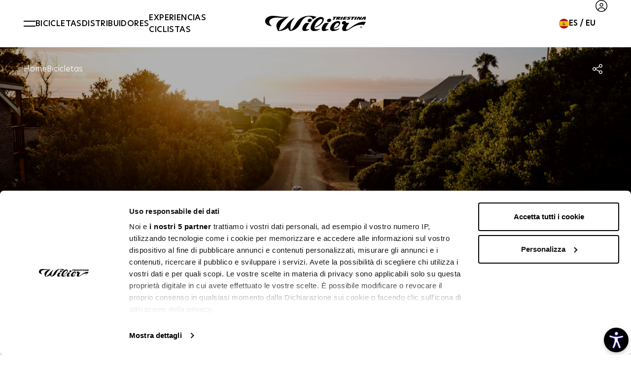

--- FILE ---
content_type: application/javascript; charset=UTF-8
request_url: https://www.wilier.com/_nuxt/c8e0a82.modern.js
body_size: 894
content:
(window.webpackJsonp=window.webpackJsonp||[]).push([[398],{1391:function(t,c,e){var r=e(118),n=e(147),o=["class","staticClass","style","staticStyle","attrs"];function l(object,t){var c=Object.keys(object);if(Object.getOwnPropertySymbols){var e=Object.getOwnPropertySymbols(object);t&&(e=e.filter((function(t){return Object.getOwnPropertyDescriptor(object,t).enumerable}))),c.push.apply(c,e)}return c}e(24),t.exports={functional:!0,render(t,c){var{_c:e,_v:h,data:data,children:v=[]}=c,{class:w,staticClass:y,style:style,staticStyle:O,attrs:V={}}=data,f=n(data,o);return e("svg",function(t){for(var i=1;i<arguments.length;i++){var source=null!=arguments[i]?arguments[i]:{};i%2?l(Object(source),!0).forEach((function(c){r(t,c,source[c])})):Object.getOwnPropertyDescriptors?Object.defineProperties(t,Object.getOwnPropertyDescriptors(source)):l(Object(source)).forEach((function(c){Object.defineProperty(t,c,Object.getOwnPropertyDescriptor(source,c))}))}return t}({class:[w,y],style:[{"enable-background":"new 0 0 16 10.1"},style,O],attrs:Object.assign({xmlns:"http://www.w3.org/2000/svg",style:"enable-background:new 0 0 16 10.1","xml:space":"preserve",viewBox:"0 0 16 10.1"},V)},f),v.concat([e("path",{staticStyle:{"fill-rule":"evenodd","clip-rule":"evenodd"},attrs:{d:"M0,1.1C0,0.5,0.5,0,1.1,0h2.2c0.6,0,1.1,0.5,1.1,1.1v2.2c0,0.6-0.5,1.1-1.1,1.1H1.1C0.5,4.3,0,3.8,0,3.2V1.1z M0.7,1.1v2.2c0,0.2,0.2,0.4,0.4,0.4h2.2c0.2,0,0.4-0.2,0.4-0.4V1.1c0-0.2-0.2-0.4-0.4-0.4H1.1C0.9,0.7,0.7,0.9,0.7,1.1z M0,6.9\tc0-0.6,0.5-1.1,1.1-1.1h2.2c0.6,0,1.1,0.5,1.1,1.1V9c0,0.6-0.5,1.1-1.1,1.1H1.1C0.5,10.1,0,9.6,0,9V6.9z M0.7,6.9V9\tc0,0.2,0.2,0.4,0.4,0.4h2.2c0.2,0,0.4-0.2,0.4-0.4V6.9c0-0.2-0.2-0.4-0.4-0.4H1.1C0.9,6.5,0.7,6.7,0.7,6.9z M9.1,0\tc0.6,0,1.1,0.5,1.1,1.1v2.2c0,0.6-0.5,1.1-1.1,1.1H6.9c-0.6,0-1.1-0.5-1.1-1.1V1.1C5.8,0.5,6.3,0,6.9,0C6.9,0,9.1,0,9.1,0z M9.1,0.7\tH6.9c-0.2,0-0.4,0.2-0.4,0.4v2.2c0,0.2,0.2,0.4,0.4,0.4h2.2c0.2,0,0.4-0.2,0.4-0.4V1.1C9.5,0.9,9.3,0.7,9.1,0.7z M5.8,6.9\tc0-0.6,0.5-1.1,1.1-1.1h2.2c0.6,0,1.1,0.5,1.1,1.1V9c0,0.6-0.5,1.1-1.1,1.1H6.9c-0.6,0-1.1-0.5-1.1-1.1V6.9z M6.5,6.9V9\tc0,0.2,0.2,0.4,0.4,0.4h2.2c0.2,0,0.4-0.2,0.4-0.4V6.9c0-0.2-0.2-0.4-0.4-0.4H6.9C6.7,6.5,6.5,6.7,6.5,6.9z M14.9,0\tC15.5,0,16,0.5,16,1.1v2.2c0,0.6-0.5,1.1-1.1,1.1h-2.2c-0.6,0-1.1-0.5-1.1-1.1V1.1c0-0.6,0.5-1.1,1.1-1.1C12.7,0,14.9,0,14.9,0z M14.9,0.7h-2.2c-0.2,0-0.4,0.2-0.4,0.4v2.2c0,0.2,0.2,0.4,0.4,0.4h2.2c0.2,0,0.4-0.2,0.4-0.4V1.1C15.3,0.9,15.1,0.7,14.9,0.7z M11.6,6.9c0-0.6,0.5-1.1,1.1-1.1h2.2c0.6,0,1.1,0.5,1.1,1.1V9c0,0.6-0.5,1.1-1.1,1.1h-2.2c-0.6,0-1.1-0.5-1.1-1.1L11.6,6.9\tL11.6,6.9z M12.4,6.9V9c0,0.2,0.2,0.4,0.4,0.4h2.2c0.2,0,0.4-0.2,0.4-0.4V6.9c0-0.2-0.2-0.4-0.4-0.4h-2.2\tC12.5,6.5,12.4,6.7,12.4,6.9z"}})]))}}}}]);

--- FILE ---
content_type: application/javascript; charset=UTF-8
request_url: https://www.wilier.com/_nuxt/a1204b0.modern.js
body_size: 875
content:
(window.webpackJsonp=window.webpackJsonp||[]).push([[47],{1353:function(t,e,r){var c=r(118),l=r(147),n=["class","staticClass","style","staticStyle","attrs"];function o(object,t){var e=Object.keys(object);if(Object.getOwnPropertySymbols){var r=Object.getOwnPropertySymbols(object);t&&(r=r.filter((function(t){return Object.getOwnPropertyDescriptor(object,t).enumerable}))),e.push.apply(e,r)}return e}r(24),t.exports={functional:!0,render(t,e){var{_c:r,_v:h,data:data,children:w=[]}=e,{class:O,staticClass:f,style:style,staticStyle:y,attrs:d={}}=data,j=l(data,n);return r("svg",function(t){for(var i=1;i<arguments.length;i++){var source=null!=arguments[i]?arguments[i]:{};i%2?o(Object(source),!0).forEach((function(e){c(t,e,source[e])})):Object.getOwnPropertyDescriptors?Object.defineProperties(t,Object.getOwnPropertyDescriptors(source)):o(Object(source)).forEach((function(e){Object.defineProperty(t,e,Object.getOwnPropertyDescriptor(source,e))}))}return t}({class:[O,f],style:[style,y],attrs:Object.assign({xmlns:"http://www.w3.org/2000/svg","xml:space":"preserve",viewBox:"0 0 48 32"},d)},j),w.concat([r("rect",{attrs:{fill:"#FFF",width:"48",height:"32"}}),r("g",{attrs:{fill:"#1765A7"}},[r("polygon",{attrs:{points:"21.4,22.2 18.1,22.2 20.1,9.7 23.4,9.7"}}),r("path",{attrs:{d:"M15.4,9.7l-3.1,8.6l-0.4-1.9l0,0l-1.1-5.6c0,0-0.1-1.1-1.5-1.1H4.2L4,9.9c0,0,1.6,0.3,3.4,1.4l2.8,10.9 h3.4l5.2-12.5C18.8,9.7,15.4,9.7,15.4,9.7z"}}),r("path",{attrs:{d:"M41,22.2h3L41.4,9.7h-2.6c-1.2,0-1.5,0.9-1.5,0.9l-4.9,11.6h3.4l0.7-1.9h4.1L41,22.2z M37.4,17.8l1.7-4.7 l1,4.7H37.4z"}}),r("path",{attrs:{d:"M32.7,12.7l0.5-2.7c0,0-1.4-0.5-2.9-0.5c-1.6,0-5.5,0.7-5.5,4.2c0,3.2,4.5,3.3,4.5,5s-4,1.4-5.4,0.3 l-0.5,2.8c0,0,1.5,0.7,3.7,0.7s5.6-1.2,5.6-4.3c0-3.3-4.6-3.6-4.6-5C28.1,11.7,31.3,11.9,32.7,12.7z"}})]),r("path",{attrs:{fill:"#F6A533",d:"M11.9,16.4l-1.1-5.6c0,0-0.1-1.1-1.5-1.1H4.2L4,9.9c0,0,2.5,0.5,4.8,2.4C11.1,14.2,11.9,16.4,11.9,16.4z"}})]))}}}}]);

--- FILE ---
content_type: application/javascript; charset=UTF-8
request_url: https://www.wilier.com/_nuxt/3fd7a4a.modern.js
body_size: 5162
content:
(window.webpackJsonp=window.webpackJsonp||[]).push([[4,101,246],{1070:function(t,e,r){var content=r(1224);content.__esModule&&(content=content.default),"string"==typeof content&&(content=[[t.i,content,""]]),content.locals&&(t.exports=content.locals);(0,r(13).default)("73a91ac2",content,!0,{sourceMap:!1})},1146:function(t,e,r){"use strict";r.r(e);var o={name:"ProductCompareButton",props:{slug:{type:String,default:null},image:{type:String,default:null},name:{type:String,default:null}},data:()=>({isActive:!1}),methods:{toggleActive(){this.isActive=!this.isActive,this.isActive?this.$root.$emit("compare-add",this.slug,this.image,this.name):this.$root.$emit("compare-remove",this.slug,this.image,this.name)}}},n=(r(996),r(1)),component=Object(n.a)(o,(function(){var t=this,e=t._self._c;return e("button",{staticClass:"product-compare-button flex items-center gap-2 text-base-content text-sm",class:{"is-active":t.isActive},on:{click:function(e){return e.stopPropagation(),e.preventDefault(),t.toggleActive.apply(null,arguments)}}},[e("span",{staticClass:"product-compare-button__icon"}),t._v(" "+t._s(t.isActive?t.$t("remove"):t.$t("compare"))+"\n")])}),[],!1,null,"118cf076",null);e.default=component.exports},1223:function(t,e,r){"use strict";r(1070)},1224:function(t,e,r){var o=r(12)((function(i){return i[1]}));o.push([t.i,'.product-card__media[data-v-a0bb337a]{transition-duration:.5s;transition-property:background-color,box-shadow;transition-timing-function:cubic-bezier(.4,0,.2,1)}.product-card__body[data-v-a0bb337a]{align-items:flex-start;box-sizing:border-box;display:flex;flex-direction:column;gap:.25rem;padding-top:1rem}@media (min-width:1024px){.product-card__body[data-v-a0bb337a]{padding-top:1.25rem}}.product-card__label[data-v-a0bb337a]{--tw-text-opacity:1;color:rgb(127 127 127/var(--tw-text-opacity));font-size:12px;font-weight:500;letter-spacing:.025em;text-transform:uppercase}@media (min-width:1024px){.product-card__label[data-v-a0bb337a]{font-size:13px}}.product-card__title[data-v-a0bb337a]{font-size:16px;font-weight:400}@media (min-width:1280px){.product-card__title[data-v-a0bb337a]{font-size:18px}}.product-card__text[data-v-a0bb337a]{--tw-text-opacity:1;color:rgb(127 127 127/var(--tw-text-opacity));font-size:12px;font-weight:200}@media (min-width:1024px){.product-card__text[data-v-a0bb337a]{font-size:14px}}@media (min-width:1280px){.product-card__text[data-v-a0bb337a]{font-size:15px}}.product-card__price[data-v-a0bb337a]{font-size:14px}@media (min-width:1280px){.product-card__price[data-v-a0bb337a]{font-size:16px}}.products-table--mobile.products-table--resume .products-table__price>.product-card__new[data-v-a0bb337a]{display:flex;flex-direction:row-reverse;justify-content:flex-end}.products-table--desktop.products-table--resume .products-table__price>.product-card__new[data-v-a0bb337a]{display:block}.product-card__new[data-v-a0bb337a]{--tw-text-opacity:1;color:hsl(var(--a)/var(--tw-text-opacity));font-size:13px;font-weight:600;letter-spacing:.025em;line-height:1;position:absolute;right:.5rem;text-transform:uppercase;top:.5rem;z-index:10}@media (min-width:768px){.product-card__new[data-v-a0bb337a]{right:.75rem;top:.75rem}}.product-card__e-bike[data-v-a0bb337a]{position:absolute;right:.5rem;top:.5rem}@media (min-width:768px){.product-card__e-bike[data-v-a0bb337a]{right:.75rem;top:.75rem}}.product-card__compare[data-v-a0bb337a]{left:.5rem;position:absolute;top:.5rem;z-index:10}@media (min-width:768px){.product-card__compare[data-v-a0bb337a]{left:.75rem;top:.75rem}}@media (max-width:calc(768px - 1px)){.product-card__cta[data-v-a0bb337a] :where(.btn):not(.btn-circle):not(.btn-square){font-size:12px!important;padding:1rem .5rem!important}}@media (max-width:calc(1280px - 1px)){.product-card__variants[data-v-a0bb337a] .product-variants{gap:.125rem}}.product-card__variants.is-inset[data-v-a0bb337a]{//top:-44px;display:inline-flex;left:.75rem;position:absolute;top:-44px;z-index:10}.product-card__variants.is-inset[data-v-a0bb337a] a{display:flex}.product-card[data-v-a0bb337a] :where(.product-card__wishlist){align-items:center;bottom:.5rem;display:flex;opacity:0;position:absolute;right:.5rem;transition-duration:.3s;transition-property:opacity;transition-timing-function:cubic-bezier(.4,0,.2,1);z-index:10}@media (min-width:768px){.product-card[data-v-a0bb337a] :where(.product-card__wishlist){bottom:1rem;right:1rem}}.product-card[data-v-a0bb337a]:focus :where(.product-card__wishlist),.product-card[data-v-a0bb337a]:hover :where(.product-card__wishlist){opacity:1}.products-table--mobile.products-table--resume .products-table__price>.product-card[data-v-a0bb337a] :where(.product-card__sale){display:flex;flex-direction:row-reverse;justify-content:flex-end}.products-table--desktop.products-table--resume .products-table__price>.product-card[data-v-a0bb337a] :where(.product-card__sale){display:block}.product-card[data-v-a0bb337a] :where(.product-card__sale){--tw-bg-opacity:1;--tw-text-opacity:1;background-color:rgb(227 6 19/var(--tw-bg-opacity));bottom:.5rem;box-sizing:border-box;color:rgb(255 255 255/var(--tw-text-opacity));font-size:13px;font-weight:600;left:.5rem;letter-spacing:.025em;line-height:1;padding:.25rem .5rem;position:absolute;text-transform:uppercase;z-index:10}@media (min-width:768px){.product-card[data-v-a0bb337a] :where(.product-card__sale){bottom:.75rem;left:.75rem}}.product-card:not(.is-banner) .product-card__media img[data-v-a0bb337a]{min-width:auto!important;width:90%!important}.product-card:not(.is-banner) .product-card__media img.is-hover[data-v-a0bb337a]{animation:mediaFadeIn-a0bb337a .7s ease-in-out;animation-fill-mode:both}.product-card:not(.is-banner) .product-card__media[data-v-a0bb337a] :where(.product-card__variants){bottom:.5rem;left:.5rem;position:absolute;z-index:10}@media (min-width:768px){.product-card:not(.is-banner) .product-card__media[data-v-a0bb337a] :where(.product-card__variants){bottom:.75rem;left:.75rem}}.product-card:not(.is-banner) .product-card__title span[data-v-a0bb337a]{position:relative}.product-card:not(.is-banner) .product-card__title span[data-v-a0bb337a]:before{--tw-translate-y:-1px;--tw-bg-opacity:1;--tw-content:"";background-color:hsl(var(--a)/var(--tw-bg-opacity));bottom:0;content:var(--tw-content);height:.125rem;left:0;position:absolute;transform:translate(var(--tw-translate-x),var(--tw-translate-y)) rotate(var(--tw-rotate)) skewX(var(--tw-skew-x)) skewY(var(--tw-skew-y)) scaleX(var(--tw-scale-x)) scaleY(var(--tw-scale-y));transition-duration:.3s;transition-property:width;transition-timing-function:cubic-bezier(.4,0,.2,1);width:0;z-index:1}.product-card:not(.is-banner):focus .product-card__media[data-v-a0bb337a],.product-card:not(.is-banner):hover .product-card__media[data-v-a0bb337a]{--tw-bg-opacity:1;background-color:rgb(255 255 255/var(--tw-bg-opacity));box-shadow:0 8px 20px 0 rgba(0,0,0,.15)}.product-card:not(.is-banner):focus .product-card__title span[data-v-a0bb337a]:before,.product-card:not(.is-banner):hover .product-card__title span[data-v-a0bb337a]:before{width:100%}.product-card.is-banner .product-card__new[data-v-a0bb337a]{--tw-bg-opacity:1;--tw-text-opacity:1;background-color:rgb(211 80 39/var(--tw-bg-opacity));color:hsl(var(--pc)/var(--tw-text-opacity));padding:.25rem .5rem}@keyframes mediaFadeIn-a0bb337a{0%{opacity:0}to{opacity:1}}',""]),o.locals={},t.exports=o},724:function(t,e,r){var content=r(783);content.__esModule&&(content=content.default),"string"==typeof content&&(content=[[t.i,content,""]]),content.locals&&(t.exports=content.locals);(0,r(13).default)("285e4b48",content,!0,{sourceMap:!1})},782:function(t,e,r){"use strict";r(724)},783:function(t,e,r){var o=r(12)((function(i){return i[1]}));o.push([t.i,".product-variants[data-v-58ba981c]{align-items:center;display:inline-flex;flex-wrap:wrap;gap:6px}@media (min-width:1280px){.product-variants[data-v-58ba981c]{gap:6px}}@media (min-width:1800px){.product-variants[data-v-58ba981c]{gap:6px}}.product-variants__item[data-v-58ba981c]{align-items:center;display:inline-flex;gap:.75rem}@media (min-width:960px){.product-variants__item[data-v-58ba981c]{gap:.5rem}}@media (min-width:1280px){.product-variants__item[data-v-58ba981c]{gap:.25rem}}@media (min-width:1800px){.product-variants__item[data-v-58ba981c]{gap:.75rem}}.product-variants__media[data-v-58ba981c]{align-items:center;border-color:transparent;border-radius:9999px;border-width:2px;cursor:pointer;display:inline-flex;flex-shrink:0;height:1.5rem;justify-content:center;overflow:hidden;transition-duration:.3s;transition-property:box-shadow;transition-timing-function:cubic-bezier(.4,0,.2,1);width:1.5rem}@media (min-width:1280px){.product-variants__media[data-v-58ba981c]{height:21px;width:21px}}@media (min-width:1281px){.product-variants__media[data-v-58ba981c]{height:23px;width:23px}}@media (min-width:1600px){.product-variants__media[data-v-58ba981c]{height:26px;width:26px}}@media (min-width:1800px){.product-variants__media[data-v-58ba981c]{border-width:3px;height:2rem;width:2rem}}.product-variants__media img[data-v-58ba981c]{bottom:auto!important;height:100%;left:auto!important;pointer-events:none;position:relative!important;right:auto!important;top:auto!important;transform:none!important;width:100%}.is-active .product-variants__media[data-v-58ba981c]{--tw-border-opacity:1;--tw-ring-offset-shadow:var(--tw-ring-inset) 0 0 0 var(--tw-ring-offset-width) var(--tw-ring-offset-color);--tw-ring-shadow:var(--tw-ring-inset) 0 0 0 calc(1px + var(--tw-ring-offset-width)) var(--tw-ring-color);--tw-ring-opacity:1;--tw-ring-color:rgb(0 0 0/var(--tw-ring-opacity));border-color:rgb(255 255 255/var(--tw-border-opacity));box-shadow:var(--tw-ring-offset-shadow),var(--tw-ring-shadow),var(--tw-shadow,0 0 #0000)}.product-variants__label[data-v-58ba981c]{font-size:12px;font-weight:300;line-height:1.1;opacity:0;transition-duration:.3s;transition-property:opacity;transition-timing-function:cubic-bezier(.4,0,.2,1)}.is-active .product-variants__label[data-v-58ba981c]{opacity:1}.product-variants.many-items[data-v-58ba981c]{gap:4px}@media (min-width:1024px){.product-variants.many-items[data-v-58ba981c]{--tw-translate-y:-25%;transform:translate(var(--tw-translate-x),var(--tw-translate-y)) rotate(var(--tw-rotate)) skewX(var(--tw-skew-x)) skewY(var(--tw-skew-y)) scaleX(var(--tw-scale-x)) scaleY(var(--tw-scale-y))}}@media (min-width:1280px){.product-variants.many-items[data-v-58ba981c]{gap:3px}}@media (min-width:1800px){.product-variants.many-items[data-v-58ba981c]{gap:5px}}@media (min-width:1024px){.product-variants.many-items-detail[data-v-58ba981c]{gap:.25rem}}@media (min-width:1280px){.product-variants.many-items-detail[data-v-58ba981c]{gap:.375rem}}.product-variants.many-items-detail[data-v-58ba981c]{3xl:gap-3 !flex-wrap}@media (min-width:768px){.product-variants-wrapper.is-page-detail[data-v-58ba981c]{display:flex;justify-content:center}}.product-variants-wrapper.is-page-detail .product-variants .product-variants__media[data-v-58ba981c]{height:2rem;width:2rem}@media (min-width:768px){.product-variants-wrapper.is-page-detail .product-variants .product-variants__media[data-v-58ba981c]{height:2rem;width:2rem}}@media (min-width:1280px){.product-variants-wrapper.is-page-detail .product-variants .product-variants__media[data-v-58ba981c]{height:2.5rem;width:2.5rem}}@media (min-width:1600px){.product-variants-wrapper.is-page-detail .product-variants .product-variants__media[data-v-58ba981c]{height:3rem;width:3rem}}.product-variants-wrapper.is-page-detail .product-variants[data-v-58ba981c]:not(.many-items-detail){flex-wrap:nowrap}@media (min-width:1024px){.product-variants-wrapper.is-page-detail .product-variants.many-items-detail[data-v-58ba981c]{gap:.25rem}}@media (min-width:1280px){.product-variants-wrapper.is-page-detail .product-variants.many-items-detail[data-v-58ba981c]{gap:.375rem}}.product-variants-wrapper.is-page-detail .product-variants.many-items-detail[data-v-58ba981c]{3xl:gap-3 flex-wrap}",""]),o.locals={},t.exports=o},791:function(t,e,r){"use strict";r.r(e);r(19);var o={name:"BikeColors",props:{product:{type:Object,default:t=>{}},colors:{type:Array,required:!0},template:{type:String,default:"hover",validator:t=>["hover","click"].includes(t)},activeColorIndex:{type:Number,default:0},yearArchiveUrl:{type:Boolean,default:!1},showLabel:{type:Boolean,default:!1},parentContainerId:{type:String,default:""}},data(){return{activeIndex:this.activeColorIndex,shouldApplyManyItems:!1,shouldApplyManyItemsDetail:!1,containerWidth:0,resizeObserver:null,isInPageDetail:!1}},computed:{},methods:{toggleVariant(t){this.activeIndex=t,this.$emit("toggle-variant",t,this.colors[t].image[0])},resetVariant(){this.activeIndex=0,this.$emit("reset-variant")},getUrl(t){return this.yearArchiveUrl?this.localePath({name:"year-archive-item",params:{year:this.product.year.slug,slug:this.product.slug},query:{color:t.slug}}):this.localePath({name:"bike-item",params:{category:this.product.category.slug,slug:this.product.slug},query:{color:t.slug}})},checkContainerSize(){var t;this.parentContainerId&&(t=document.getElementById(this.parentContainerId)),t||(t=this.$refs.variantWrapper),t&&(this.containerWidth=t.offsetWidth,this.shouldApplyManyItems=this.containerWidth<600&&this.colors.length>10)},checkIfInPageDetail(){this.$el&&this.$el.parentElement&&(this.isInPageDetail=this.$el.parentElement.classList.contains("product-item-overview__nav"),this.shouldApplyManyItemsDetail=this.colors.length>8)}},mounted(){this.$nextTick((()=>{var t;this.checkContainerSize(),this.resizeObserver=new ResizeObserver(this.checkContainerSize),this.parentContainerId&&(t=document.getElementById(this.parentContainerId)),t||(t=this.$refs.variantWrapper),t&&this.resizeObserver.observe(t)})),this.checkIfInPageDetail()},beforeDestroy(){this.resizeObserver&&this.resizeObserver.disconnect()}},n=(r(782),r(1)),component=Object(n.a)(o,(function(){var t=this,e=t._self._c;return e("div",{staticClass:"product-variants-wrapper",class:{"is-page-detail":t.isInPageDetail}},["click"===t.template?[e("ul",{ref:"variantList",staticClass:"product-variants",class:{"many-items":t.shouldApplyManyItems&&!t.isInPageDetail,"many-items-detail":t.shouldApplyManyItemsDetail&&t.isInPageDetail}},t._l(t.colors,(function(r,o){var n,c;return e("li",{key:o},[e("div",{staticClass:"product-variants__item",class:{"is-active":o===t.activeIndex},on:{click:function(e){return t.toggleVariant(o)}}},[null!==(n=r.logo[0])&&void 0!==n&&n.original_url?e("div",{staticClass:"product-variants__media"},[e("nuxt-img",{attrs:{src:null===(c=r.logo[0])||void 0===c?void 0:c.original_url,alt:r.name,title:r.name}})],1):t._e(),t._v(" "),e("span",{staticClass:"product-variants__label",class:{"sr-only":!t.showLabel}},[t._v(t._s(r.name))])])])})),0)]:[e("ul",{ref:"variantList",staticClass:"product-variants",class:{"many-items":t.shouldApplyManyItems&&!t.isInPageDetail,"many-items-detail":t.shouldApplyManyItemsDetail&&t.isInPageDetail},on:{mouseleave:function(e){return t.resetVariant()}}},t._l(t.colors,(function(r,o){var n,c;return e("li",{key:o},[e("Href",{attrs:{to:t.getUrl(r),title:t.product.name+" - "+t.$t("rubinred.product_detail.show_more")}},[e("div",{staticClass:"product-variants__item",class:{"is-active":o===t.activeIndex},on:{mouseenter:function(e){return t.toggleVariant(o)}}},[null!==(n=r.logo[0])&&void 0!==n&&n.original_url?e("div",{staticClass:"product-variants__media"},[e("nuxt-img",{attrs:{src:null===(c=r.logo[0])||void 0===c?void 0:c.original_url,alt:r.name,title:r.name}})],1):t._e(),t._v(" "),e("span",{staticClass:"sr-only"},[t._v(t._s(r.name))])])])],1)})),0)]],2)}),[],!1,null,"58ba981c",null);e.default=component.exports;installComponents(component,{Href:r(33).default})},848:function(t,e,r){var content=r(997);content.__esModule&&(content=content.default),"string"==typeof content&&(content=[[t.i,content,""]]),content.locals&&(t.exports=content.locals);(0,r(13).default)("657829b5",content,!0,{sourceMap:!1})},896:function(t,e,r){"use strict";r.r(e);var o=r(2),n=(r(5),r(9),r(6),r(49),r(207));function c(object,t){var e=Object.keys(object);if(Object.getOwnPropertySymbols){var r=Object.getOwnPropertySymbols(object);t&&(r=r.filter((function(t){return Object.getOwnPropertyDescriptor(object,t).enumerable}))),e.push.apply(e,r)}return e}function d(t){for(var i=1;i<arguments.length;i++){var source=null!=arguments[i]?arguments[i]:{};i%2?c(Object(source),!0).forEach((function(e){Object(o.a)(t,e,source[e])})):Object.getOwnPropertyDescriptors?Object.defineProperties(t,Object.getOwnPropertyDescriptors(source)):c(Object(source)).forEach((function(e){Object.defineProperty(t,e,Object.getOwnPropertyDescriptor(source,e))}))}return t}var l={name:"BikeCard",components:{iconColorWheel:()=>r.e(5).then(r.t.bind(null,1332,7))},props:{product:{type:Object,required:!0},showVariants:{type:Boolean,default:!0},showCompareButton:{type:Boolean,default:!1},yearArchiveUrl:{type:Boolean,default:!1},dynamicId:{type:String,default:()=>"product-card-".concat(Math.random().toString(36).substr(2,9))}},data(){var t,e,r,o;return{baseImage:null!==(t=this.product.catalog_image)&&void 0!==t&&t.length?this.product.catalog_image[0].original_url:null===(e=this.product.colors[0])||void 0===e||null===(r=e.image)||void 0===r||null===(o=r[0])||void 0===o?void 0:o.original_url,hoverImage:null,screenSize:0,pointerFine:null}},computed:{insetColors(){var t;return!(null!==(t=this.product.catalog_image)&&void 0!==t&&t.length)},cardImage(){return this.hoverImage||this.baseImage},productUrl(){return this.product.getPublishUrl?this.product.getPublishUrl(this):"#"},startPrice(){return this.product[this.$get_starting_price_column()]?this.$get_starting_price_amount(this.product[this.$get_starting_price_column()]):null},url(){var t=1===this.product.colors.length?{query:{color:this.product.colors[0].slug}}:{};return this.yearArchiveUrl?this.localePath(d({name:"year-archive-item",params:{year:this.product.year.slug,slug:this.product.slug}},t)):this.localePath(d({name:"bike-item",params:{category:this.product.category.slug,slug:this.product.slug}},t))}},mounted(){this.getScreenSize(),this.getPointerType(),window.addEventListener("resize",this.getScreenSize),window.addEventListener("resize",this.getPointerType)},beforeDestroy(){window.removeEventListener("resize",this.getScreenSize),window.removeEventListener("resize",this.getPointerType)},methods:{getScreenSize(){this.screenSize=window.innerWidth},getPointerType(){this.pointerFine=matchMedia("(pointer:fine)").matches},getImageUrl(image){try{return Object(n.b)(image,"")}catch(t){return image}},updateImageUrl(t,image){this.hoverImage=null==image?void 0:image.original_url},resetImageUrl(){this.hoverImage=null}}},m=(r(1223),r(1)),component=Object(m.a)(l,(function(){var t=this,e=t._self._c;return e("div",{staticClass:"product-card group",class:{"is-banner":!t.insetColors},attrs:{id:t.dynamicId}},[e("Href",{attrs:{to:t.url,title:t.product.name+" - "+t.$t("rubinred.product_detail.show_more")}},[e("div",{staticClass:"product-card__media relative bg-base-200"},[t._t("media",(function(){return[e("figure",{staticClass:"responsive-media"},[e("div",{staticClass:"ratio",staticStyle:{"padding-bottom":"calc((1 / 1) * 100 * 1%)"}}),t._v(" "),e("nuxt-img",{ref:"media",staticClass:"mix-blend-multiply",class:{"is-hover":t.showVariants&&t.product.colors.length},attrs:{src:t.getImageUrl(t.cardImage),sizes:"sm:100vw md:768px",format:"webp",loading:"lazy",alt:t.product.name,title:t.product.name}})],1)]})),t._v(" "),e("div",{staticClass:"product-card__badges"},[t.showCompareButton?e("ProductCompareButton",{staticClass:"product-card__compare",attrs:{slug:t.product.slug,name:t.product.name,image:t.cardImage}}):t._e(),t._v(" "),t.product.is_new?e("span",{staticClass:"product-card__new"},[t._v(t._s(t.$t("new")))]):t._e()],1)],2)]),t._v(" "),e("div",{staticClass:"product-card__body flex relative"},[t.showVariants&&t.product.colors.length?e("BikeColors",{staticClass:"product-card__variants",class:t.insetColors?"is-inset":"order-last",attrs:{"parent-container-id":t.dynamicId,product:t.product,colors:t.product.colors,"year-archive-url":t.yearArchiveUrl,template:t.screenSize>=1024&&t.pointerFine?"hover":"click","show-label":!1},on:{"toggle-variant":t.updateImageUrl,"reset-variant":t.resetImageUrl}}):t._e(),t._v(" "),e("Href",{staticClass:"mb-2",attrs:{to:t.url,title:t.product.name+" - "+t.$t("rubinred.product_detail.show_more")}},[e("div",{staticClass:"product-card__title flex items-center gap-2"},[e("span",[t._v(t._s(t.product.name))]),t._v(" "),t.product.infinitamente?e("iconColorWheel",{staticClass:"w-4 h-4"}):t._e()],1),t._v(" "),t._t("price",(function(){return[t.startPrice?e("p",{staticClass:"product-card__price"},[t._v(t._s(t.$t("priceFrom",{price:t.startPrice})))]):t._e()]}))],2)],1)],1)}),[],!1,null,"a0bb337a",null);e.default=component.exports;installComponents(component,{ProductCompareButton:r(1146).default,Href:r(33).default,BikeColors:r(791).default})},996:function(t,e,r){"use strict";r(848)},997:function(t,e,r){var o=r(12)((function(i){return i[1]}));o.push([t.i,'.product-compare-button__icon[data-v-118cf076]{--tw-bg-opacity:1;background-color:rgb(255 255 255/var(--tw-bg-opacity));border-radius:9999px;box-sizing:border-box;display:block;height:2rem;position:relative;transition-duration:.3s;transition-property:color,background-color,border-color,text-decoration-color,fill,stroke;transition-timing-function:cubic-bezier(.4,0,.2,1);width:2rem}.product-compare-button__icon[data-v-118cf076]:after,.product-compare-button__icon[data-v-118cf076]:before{--tw-translate-x:-50%;--tw-translate-y:-50%;--tw-content:"";background-color:currentColor;content:var(--tw-content);left:50%;position:absolute;top:50%;transform:translate(var(--tw-translate-x),var(--tw-translate-y)) rotate(var(--tw-rotate)) skewX(var(--tw-skew-x)) skewY(var(--tw-skew-y)) scaleX(var(--tw-scale-x)) scaleY(var(--tw-scale-y));transition-duration:.3s;transition-property:transform;transition-timing-function:cubic-bezier(.4,0,.2,1)}.product-compare-button__icon[data-v-118cf076]:after{height:1.5px;transition-property:transform,opacity;width:.75rem}.product-compare-button__icon[data-v-118cf076]:before{height:.75rem;width:1.5px;will-change:transform}.is-active .product-compare-button__icon[data-v-118cf076]{--tw-bg-opacity:1;--tw-text-opacity:1;background-color:rgb(211 80 39/var(--tw-bg-opacity));color:hsl(var(--pc)/var(--tw-text-opacity))}.is-active .product-compare-button__icon[data-v-118cf076]:after,.is-active .product-compare-button__icon[data-v-118cf076]:before{--tw-rotate:90deg;transform:translate(var(--tw-translate-x),var(--tw-translate-y)) rotate(var(--tw-rotate)) skewX(var(--tw-skew-x)) skewY(var(--tw-skew-y)) scaleX(var(--tw-scale-x)) scaleY(var(--tw-scale-y))}.is-active .product-compare-button__icon[data-v-118cf076]:after{opacity:0}',""]),o.locals={},t.exports=o}}]);

--- FILE ---
content_type: application/javascript; charset=UTF-8
request_url: https://www.wilier.com/_nuxt/ac088bc.modern.js
body_size: 14172
content:
/*! For license information please see LICENSES */
(window.webpackJsonp=window.webpackJsonp||[]).push([[37],{1086:function(t,e,r){var o;"undefined"!=typeof self&&self,o=function(t){return function(t){var e={};function r(o){if(e[o])return e[o].exports;var n=e[o]={i:o,l:!1,exports:{}};return t[o].call(n.exports,n,n.exports,r),n.l=!0,n.exports}return r.m=t,r.c=e,r.d=function(t,e,o){r.o(t,e)||Object.defineProperty(t,e,{enumerable:!0,get:o})},r.r=function(t){"undefined"!=typeof Symbol&&Symbol.toStringTag&&Object.defineProperty(t,Symbol.toStringTag,{value:"Module"}),Object.defineProperty(t,"__esModule",{value:!0})},r.t=function(t,e){if(1&e&&(t=r(t)),8&e)return t;if(4&e&&"object"==typeof t&&t&&t.__esModule)return t;var o=Object.create(null);if(r.r(o),Object.defineProperty(o,"default",{enumerable:!0,value:t}),2&e&&"string"!=typeof t)for(var n in t)r.d(o,n,function(e){return t[e]}.bind(null,n));return o},r.n=function(t){var e=t&&t.__esModule?function(){return t.default}:function(){return t};return r.d(e,"a",e),e},r.o=function(object,t){return Object.prototype.hasOwnProperty.call(object,t)},r.p="",r(r.s="fb15")}({2638:function(t,e,r){"use strict";function o(){return o=Object.assign||function(a){for(var b,t=1;t<arguments.length;t++)for(var e in b=arguments[t])Object.prototype.hasOwnProperty.call(b,e)&&(a[e]=b[e]);return a},o.apply(this,arguments)}var n=["attrs","props","domProps"],l=["class","style","directives"],c=["on","nativeOn"],d=function(a,b){return function(){a&&a.apply(this,arguments),b&&b.apply(this,arguments)}};t.exports=function(a){return a.reduce((function(t,a){for(var b in a)if(t[b])if(-1!==n.indexOf(b))t[b]=o({},t[b],a[b]);else if(-1!==l.indexOf(b)){var e=t[b]instanceof Array?t[b]:[t[b]],r=a[b]instanceof Array?a[b]:[a[b]];t[b]=e.concat(r)}else if(-1!==c.indexOf(b))for(var f in a[b])if(t[b][f]){var g=t[b][f]instanceof Array?t[b][f]:[t[b][f]],h=a[b][f]instanceof Array?a[b][f]:[a[b][f]];t[b][f]=g.concat(h)}else t[b][f]=a[b][f];else if("hook"==b)for(var i in a[b])t[b][i]=t[b][i]?d(t[b][i],a[b][i]):a[b][i];else t[b]=a[b];else t[b]=a[b];return t}),{})}},"4abb":function(t,e,r){},"4ed8":function(t,e,r){},"556c":function(t,e,r){},"65d9":function(t,e,r){"use strict";Object.defineProperty(e,"__esModule",{value:!0});var o,n=(o=r("8bbf"))&&"object"==typeof o&&"default"in o?o.default:o,l="undefined"!=typeof Reflect&&Reflect.defineMetadata&&Reflect.getOwnMetadataKeys;function c(t,e,r){(r?Reflect.getOwnMetadataKeys(e,r):Reflect.getOwnMetadataKeys(e)).forEach((function(o){var n=r?Reflect.getOwnMetadata(o,e,r):Reflect.getOwnMetadata(o,e);r?Reflect.defineMetadata(o,n,t,r):Reflect.defineMetadata(o,n,t)}))}var d={__proto__:[]}instanceof Array,f=["data","beforeCreate","created","beforeMount","mounted","beforeDestroy","destroyed","beforeUpdate","updated","activated","deactivated","render","errorCaptured","serverPrefetch"];function h(t,e){void 0===e&&(e={}),e.name=e.name||t._componentTag||t.name;var r=t.prototype;Object.getOwnPropertyNames(r).forEach((function(t){if("constructor"!==t)if(f.indexOf(t)>-1)e[t]=r[t];else{var o=Object.getOwnPropertyDescriptor(r,t);void 0!==o.value?"function"==typeof o.value?(e.methods||(e.methods={}))[t]=o.value:(e.mixins||(e.mixins=[])).push({data:function(){var e;return(e={})[t]=o.value,e}}):(o.get||o.set)&&((e.computed||(e.computed={}))[t]={get:o.get,set:o.set})}})),(e.mixins||(e.mixins=[])).push({data:function(){return function(t,e){var r=e.prototype._init;e.prototype._init=function(){var e=this,r=Object.getOwnPropertyNames(t);if(t.$options.props)for(var o in t.$options.props)t.hasOwnProperty(o)||r.push(o);r.forEach((function(r){"_"!==r.charAt(0)&&Object.defineProperty(e,r,{get:function(){return t[r]},set:function(e){t[r]=e},configurable:!0})}))};var data=new e;e.prototype._init=r;var o={};return Object.keys(data).forEach((function(t){void 0!==data[t]&&(o[t]=data[t])})),o}(this,t)}});var o=t.__decorators__;o&&(o.forEach((function(t){return t(e)})),delete t.__decorators__);var h,y,v=Object.getPrototypeOf(t.prototype),m=v instanceof n?v.constructor:n,k=m.extend(e);return function(t,e,r){Object.getOwnPropertyNames(e).forEach((function(o){if("prototype"!==o){var n=Object.getOwnPropertyDescriptor(t,o);if(!n||n.configurable){var l,c,f=Object.getOwnPropertyDescriptor(e,o);if(!d){if("cid"===o)return;var h=Object.getOwnPropertyDescriptor(r,o);if(l=f.value,c=typeof l,null!=l&&("object"===c||"function"===c)&&h&&h.value===f.value)return}Object.defineProperty(t,o,f)}}}))}(k,t,m),l&&(c(h=k,y=t),Object.getOwnPropertyNames(y.prototype).forEach((function(t){c(h.prototype,y.prototype,t)})),Object.getOwnPropertyNames(y).forEach((function(t){c(h,y,t)}))),k}function y(t){return"function"==typeof t?h(t):function(e){return h(e,t)}}y.registerHooks=function(t){f.push.apply(f,t)},e.default=y,e.createDecorator=function(t){return function(e,r,o){var n="function"==typeof e?e:e.constructor;n.__decorators__||(n.__decorators__=[]),"number"!=typeof o&&(o=void 0),n.__decorators__.push((function(e){return t(e,r,o)}))}},e.mixins=function(){for(var t=[],e=0;e<arguments.length;e++)t[e]=arguments[e];return n.extend({mixins:t})}},8875:function(t,e,r){var o,n,l;"undefined"!=typeof self&&self,n=[],void 0===(l="function"==typeof(o=function(){function t(){var e=Object.getOwnPropertyDescriptor(document,"currentScript");if(!e&&"currentScript"in document&&document.currentScript)return document.currentScript;if(e&&e.get!==t&&document.currentScript)return document.currentScript;try{throw new Error}catch(t){var r,o,n,l=/@([^@]*):(\d+):(\d+)\s*$/gi,c=/.*at [^(]*\((.*):(.+):(.+)\)$/gi.exec(t.stack)||l.exec(t.stack),d=c&&c[1]||!1,line=c&&c[2]||!1,f=document.location.href.replace(document.location.hash,""),h=document.getElementsByTagName("script");d===f&&(r=document.documentElement.outerHTML,o=new RegExp("(?:[^\\n]+?\\n){0,"+(line-2)+"}[^<]*<script>([\\d\\D]*?)<\\/script>[\\d\\D]*","i"),n=r.replace(o,"$1").trim());for(var i=0;i<h.length;i++){if("interactive"===h[i].readyState)return h[i];if(h[i].src===d)return h[i];if(d===f&&h[i].innerHTML&&h[i].innerHTML.trim()===n)return h[i]}return null}}return t})?o.apply(e,n):o)||(t.exports=l)},"8bbf":function(e,r){e.exports=t},fb15:function(t,e,r){"use strict";if(r.r(e),r.d(e,"ERROR_TYPE",(function(){return F})),r.d(e,"VueSliderMark",(function(){return T})),r.d(e,"VueSliderDot",(function(){return E})),"undefined"!=typeof window){var o=window.document.currentScript,n=r("8875");o=n(),"currentScript"in document||Object.defineProperty(document,"currentScript",{get:n});var l=o&&o.src.match(/(.+\/)[^/]+\.js(\?.*)?$/);l&&(r.p=l[1])}var c=r("2638"),d=r.n(c);function f(t,e,r,desc){var o,n=arguments.length,l=n<3?e:null===desc?desc=Object.getOwnPropertyDescriptor(e,r):desc;if("object"==typeof Reflect&&"function"==typeof Reflect.decorate)l=Reflect.decorate(t,e,r,desc);else for(var i=t.length-1;i>=0;i--)(o=t[i])&&(l=(n<3?o(l):n>3?o(e,r,l):o(e,r))||l);return n>3&&l&&Object.defineProperty(e,r,l),l}var h=r("8bbf"),y=r.n(h),v=r("65d9"),m=r.n(v);function k(t){return void 0===t&&(t={}),Object(v.createDecorator)((function(e,r){(e.props||(e.props={}))[r]=t}))}function O(path,t){void 0===t&&(t={});var e=t.deep,r=void 0!==e&&e,o=t.immediate,n=void 0!==o&&o;return Object(v.createDecorator)((function(t,e){"object"!=typeof t.watch&&(t.watch=Object.create(null));var o=t.watch;"object"!=typeof o[path]||Array.isArray(o[path])?void 0===o[path]&&(o[path]=[]):o[path]=[o[path]],o[path].push({handler:e,deep:r,immediate:n})}))}function x(t){return x="function"==typeof Symbol&&"symbol"==typeof Symbol.iterator?function(t){return typeof t}:function(t){return t&&"function"==typeof Symbol&&t.constructor===Symbol&&t!==Symbol.prototype?"symbol":typeof t},x(t)}function w(t,e){for(var i=0;i<e.length;i++){var r=e[i];r.enumerable=r.enumerable||!1,r.configurable=!0,"value"in r&&(r.writable=!0),Object.defineProperty(t,r.key,r)}}function S(t,p){return S=Object.setPrototypeOf||function(t,p){return t.__proto__=p,t},S(t,p)}function P(t){var e=function(){if("undefined"==typeof Reflect||!Reflect.construct)return!1;if(Reflect.construct.sham)return!1;if("function"==typeof Proxy)return!0;try{return Date.prototype.toString.call(Reflect.construct(Date,[],(function(){}))),!0}catch(t){return!1}}();return function(){var r,o=D(t);if(e){var n=D(this).constructor;r=Reflect.construct(o,arguments,n)}else r=o.apply(this,arguments);return function(t,e){return!e||"object"!==x(e)&&"function"!=typeof e?function(t){if(void 0===t)throw new ReferenceError("this hasn't been initialised - super() hasn't been called");return t}(t):e}(this,r)}}function D(t){return D=Object.setPrototypeOf?Object.getPrototypeOf:function(t){return t.__proto__||Object.getPrototypeOf(t)},D(t)}r("4ed8");var R,j=(R=function(t){!function(t,e){if("function"!=typeof e&&null!==e)throw new TypeError("Super expression must either be null or a function");t.prototype=Object.create(e&&e.prototype,{constructor:{value:t,writable:!0,configurable:!0}}),e&&S(t,e)}(l,t);var e,r,o,n=P(l);function l(){return function(t,e){if(!(t instanceof e))throw new TypeError("Cannot call a class as a function")}(this,l),n.apply(this,arguments)}return e=l,r=[{key:"dragStart",value:function(t){if(this.disabled)return!1;this.$emit("drag-start")}},{key:"render",value:function(){var t=arguments[0];return t("div",{ref:"dot",class:this.dotClasses,attrs:{"aria-valuetext":"number"==typeof this.tooltipValue?this.tooltipValue.toString():this.tooltipValue},on:{mousedown:this.dragStart,touchstart:this.dragStart}},[this.$slots.dot||t("div",{class:this.handleClasses,style:this.dotStyle}),"none"!==this.tooltip?t("div",{class:this.tooltipClasses},[this.$slots.tooltip||t("div",{class:this.tooltipInnerClasses,style:this.tooltipStyle},[t("span",{class:"vue-slider-dot-tooltip-text"},[this.tooltipValue])])]):null])}},{key:"dotClasses",get:function(){return["vue-slider-dot",{"vue-slider-dot-hover":"hover"===this.tooltip||"active"===this.tooltip,"vue-slider-dot-disabled":this.disabled,"vue-slider-dot-focus":this.focus}]}},{key:"handleClasses",get:function(){return["vue-slider-dot-handle",{"vue-slider-dot-handle-disabled":this.disabled,"vue-slider-dot-handle-focus":this.focus}]}},{key:"tooltipClasses",get:function(){return["vue-slider-dot-tooltip",["vue-slider-dot-tooltip-".concat(this.tooltipPlacement)],{"vue-slider-dot-tooltip-show":this.showTooltip}]}},{key:"tooltipInnerClasses",get:function(){return["vue-slider-dot-tooltip-inner",["vue-slider-dot-tooltip-inner-".concat(this.tooltipPlacement)],{"vue-slider-dot-tooltip-inner-disabled":this.disabled,"vue-slider-dot-tooltip-inner-focus":this.focus}]}},{key:"showTooltip",get:function(){switch(this.tooltip){case"always":return!0;case"none":default:return!1;case"focus":case"active":return!!this.focus}}},{key:"tooltipValue",get:function(){return this.tooltipFormatter?"string"==typeof this.tooltipFormatter?this.tooltipFormatter.replace(/\{value\}/,String(this.value)):this.tooltipFormatter(this.value):this.value}}],r&&w(e.prototype,r),o&&w(e,o),l}(y.a),f([k({default:0})],R.prototype,"value",void 0),f([k()],R.prototype,"tooltip",void 0),f([k()],R.prototype,"dotStyle",void 0),f([k()],R.prototype,"tooltipStyle",void 0),f([k({type:String,validator:function(t){return["top","right","bottom","left"].indexOf(t)>-1},required:!0})],R.prototype,"tooltipPlacement",void 0),f([k({type:[String,Function]})],R.prototype,"tooltipFormatter",void 0),f([k({type:Boolean,default:!1})],R.prototype,"focus",void 0),f([k({default:!1})],R.prototype,"disabled",void 0),R=f([m()({name:"VueSliderDot"})],R)),E=j;function V(t){return V="function"==typeof Symbol&&"symbol"==typeof Symbol.iterator?function(t){return typeof t}:function(t){return t&&"function"==typeof Symbol&&t.constructor===Symbol&&t!==Symbol.prototype?"symbol":typeof t},V(t)}function A(t,e){for(var i=0;i<e.length;i++){var r=e[i];r.enumerable=r.enumerable||!1,r.configurable=!0,"value"in r&&(r.writable=!0),Object.defineProperty(t,r.key,r)}}function _(t,p){return _=Object.setPrototypeOf||function(t,p){return t.__proto__=p,t},_(t,p)}function M(t){var e=function(){if("undefined"==typeof Reflect||!Reflect.construct)return!1;if(Reflect.construct.sham)return!1;if("function"==typeof Proxy)return!0;try{return Date.prototype.toString.call(Reflect.construct(Date,[],(function(){}))),!0}catch(t){return!1}}();return function(){var r,o=C(t);if(e){var n=C(this).constructor;r=Reflect.construct(o,arguments,n)}else r=o.apply(this,arguments);return function(t,e){return!e||"object"!==V(e)&&"function"!=typeof e?function(t){if(void 0===t)throw new ReferenceError("this hasn't been initialised - super() hasn't been called");return t}(t):e}(this,r)}}function C(t){return C=Object.setPrototypeOf?Object.getPrototypeOf:function(t){return t.__proto__||Object.getPrototypeOf(t)},C(t)}r("556c");var I,L,B=(I=function(t){!function(t,e){if("function"!=typeof e&&null!==e)throw new TypeError("Super expression must either be null or a function");t.prototype=Object.create(e&&e.prototype,{constructor:{value:t,writable:!0,configurable:!0}}),e&&_(t,e)}(l,t);var e,r,o,n=M(l);function l(){return function(t,e){if(!(t instanceof e))throw new TypeError("Cannot call a class as a function")}(this,l),n.apply(this,arguments)}return e=l,r=[{key:"labelClickHandle",value:function(t){t.stopPropagation(),this.$emit("pressLabel",this.mark.pos)}},{key:"render",value:function(){var t=arguments[0],mark=this.mark;return t("div",{class:this.marksClasses},[this.$slots.step||t("div",{class:this.stepClasses,style:[this.stepStyle||{},mark.style||{},mark.active&&this.stepActiveStyle||{},mark.active&&mark.activeStyle||{}]}),this.hideLabel?null:this.$slots.label||t("div",{class:this.labelClasses,style:[this.labelStyle||{},mark.labelStyle||{},mark.active&&this.labelActiveStyle||{},mark.active&&mark.labelActiveStyle||{}],on:{click:this.labelClickHandle}},[mark.label])])}},{key:"marksClasses",get:function(){return["vue-slider-mark",{"vue-slider-mark-active":this.mark.active}]}},{key:"stepClasses",get:function(){return["vue-slider-mark-step",{"vue-slider-mark-step-active":this.mark.active}]}},{key:"labelClasses",get:function(){return["vue-slider-mark-label",{"vue-slider-mark-label-active":this.mark.active}]}}],r&&A(e.prototype,r),o&&A(e,o),l}(y.a),f([k({required:!0})],I.prototype,"mark",void 0),f([k(Boolean)],I.prototype,"hideLabel",void 0),f([k()],I.prototype,"stepStyle",void 0),f([k()],I.prototype,"stepActiveStyle",void 0),f([k()],I.prototype,"labelStyle",void 0),f([k()],I.prototype,"labelActiveStyle",void 0),I=f([m()({name:"VueSlideMark"})],I)),T=B,N=function(t){return"number"==typeof t?"".concat(t,"px"):t},z=function(t){var e=document.documentElement,body=document.body,rect=t.getBoundingClientRect();return{y:rect.top+(window.pageYOffset||e.scrollTop)-(e.clientTop||body.clientTop||0),x:rect.left+(window.pageXOffset||e.scrollLeft)-(e.clientLeft||body.clientLeft||0)}};function H(t,e){for(var i=0;i<e.length;i++){var r=e[i];r.enumerable=r.enumerable||!1,r.configurable=!0,"value"in r&&(r.writable=!0),Object.defineProperty(t,r.key,r)}}!function(t){t[t.PAGE_UP=33]="PAGE_UP",t[t.PAGE_DOWN=34]="PAGE_DOWN",t[t.END=35]="END",t[t.HOME=36]="HOME",t[t.LEFT=37]="LEFT",t[t.UP=38]="UP",t[t.RIGHT=39]="RIGHT",t[t.DOWN=40]="DOWN"}(L||(L={}));var $,F,U=function(){function t(e){!function(t,e){if(!(t instanceof e))throw new TypeError("Cannot call a class as a function")}(this,t),this.num=e}var e,r,o;return e=t,(r=[{key:"decimal",value:function(t,e){var r=this.num,o=this.getDecimalLen(r),n=this.getDecimalLen(t),base=0;switch(e){case"+":base=this.getExponent(o,n),this.num=(this.safeRoundUp(r,base)+this.safeRoundUp(t,base))/base;break;case"-":base=this.getExponent(o,n),this.num=(this.safeRoundUp(r,base)-this.safeRoundUp(t,base))/base;break;case"*":this.num=this.safeRoundUp(this.safeRoundUp(r,this.getExponent(o)),this.safeRoundUp(t,this.getExponent(n)))/this.getExponent(o+n);break;case"/":base=this.getExponent(o,n),this.num=this.safeRoundUp(r,base)/this.safeRoundUp(t,base);break;case"%":base=this.getExponent(o,n),this.num=this.safeRoundUp(r,base)%this.safeRoundUp(t,base)/base}return this}},{key:"plus",value:function(t){return this.decimal(t,"+")}},{key:"minus",value:function(t){return this.decimal(t,"-")}},{key:"multiply",value:function(t){return this.decimal(t,"*")}},{key:"divide",value:function(t){return this.decimal(t,"/")}},{key:"remainder",value:function(t){return this.decimal(t,"%")}},{key:"toNumber",value:function(){return this.num}},{key:"getDecimalLen",value:function(t){var e="".concat(t).split("e");return("".concat(e[0]).split(".")[1]||"").length-(e[1]?+e[1]:0)}},{key:"getExponent",value:function(t,e){return Math.pow(10,void 0!==e?Math.max(t,e):t)}},{key:"safeRoundUp",value:function(t,e){return Math.round(t*e)}}])&&H(e.prototype,r),o&&H(e,o),t}();function W(object,t){var e=Object.keys(object);if(Object.getOwnPropertySymbols){var r=Object.getOwnPropertySymbols(object);t&&(r=r.filter((function(t){return Object.getOwnPropertyDescriptor(object,t).enumerable}))),e.push.apply(e,r)}return e}function G(t,i){return function(t){if(Array.isArray(t))return t}(t)||function(t,i){if("undefined"!=typeof Symbol&&Symbol.iterator in Object(t)){var e=[],r=!0,o=!1,n=void 0;try{for(var l,c=t[Symbol.iterator]();!(r=(l=c.next()).done)&&(e.push(l.value),!i||e.length!==i);r=!0);}catch(t){o=!0,n=t}finally{try{r||null==c.return||c.return()}finally{if(o)throw n}}return e}}(t,i)||K(t,i)||function(){throw new TypeError("Invalid attempt to destructure non-iterable instance.\nIn order to be iterable, non-array objects must have a [Symbol.iterator]() method.")}()}function X(t){return function(t){if(Array.isArray(t))return Y(t)}(t)||function(t){if("undefined"!=typeof Symbol&&Symbol.iterator in Object(t))return Array.from(t)}(t)||K(t)||function(){throw new TypeError("Invalid attempt to spread non-iterable instance.\nIn order to be iterable, non-array objects must have a [Symbol.iterator]() method.")}()}function K(t,e){if(t){if("string"==typeof t)return Y(t,e);var r=Object.prototype.toString.call(t).slice(8,-1);return"Object"===r&&t.constructor&&(r=t.constructor.name),"Map"===r||"Set"===r?Array.from(t):"Arguments"===r||/^(?:Ui|I)nt(?:8|16|32)(?:Clamped)?Array$/.test(r)?Y(t,e):void 0}}function Y(t,e){(null==e||e>t.length)&&(e=t.length);for(var i=0,r=new Array(e);i<e;i++)r[i]=t[i];return r}function J(t,e){for(var i=0;i<e.length;i++){var r=e[i];r.enumerable=r.enumerable||!1,r.configurable=!0,"value"in r&&(r.writable=!0),Object.defineProperty(t,r.key,r)}}function Q(t,e,r){return e in t?Object.defineProperty(t,e,{value:r,enumerable:!0,configurable:!0,writable:!0}):t[e]=r,t}!function(t){t[t.VALUE=1]="VALUE",t[t.INTERVAL=2]="INTERVAL",t[t.MIN=3]="MIN",t[t.MAX=4]="MAX",t[t.ORDER=5]="ORDER"}(F||(F={}));var Z=(Q($={},F.VALUE,'The type of the "value" is illegal'),Q($,F.INTERVAL,'The prop "interval" is invalid, "(max - min)" must be divisible by "interval"'),Q($,F.MIN,'The "value" must be greater than or equal to the "min".'),Q($,F.MAX,'The "value" must be less than or equal to the "max".'),Q($,F.ORDER,'When "order" is false, the parameters "minRange", "maxRange", "fixed", "enabled" are invalid.'),$),tt=function(){function t(e){!function(t,e){if(!(t instanceof e))throw new TypeError("Cannot call a class as a function")}(this,t),this.dotsPos=[],this.dotsValue=[],this.cacheRangeDir={},this.data=e.data,this.max=e.max,this.min=e.min,this.interval=e.interval,this.order=e.order,this.marks=e.marks,this.included=e.included,this.process=e.process,this.adsorb=e.adsorb,this.dotOptions=e.dotOptions,this.onError=e.onError,this.order?(this.minRange=e.minRange||0,this.maxRange=e.maxRange||0,this.enableCross=e.enableCross,this.fixed=e.fixed):((e.minRange||e.maxRange||!e.enableCross||e.fixed)&&this.emitError(F.ORDER),this.minRange=0,this.maxRange=0,this.enableCross=!0,this.fixed=!1),this.setValue(e.value)}var e,r,o;return e=t,r=[{key:"setValue",value:function(t){var e=this;this.setDotsValue(Array.isArray(t)?this.order?X(t).sort((function(a,b){return e.getIndexByValue(a)-e.getIndexByValue(b)})):X(t):[t],!0)}},{key:"setDotsValue",value:function(t,e){this.dotsValue=t,e&&this.syncDotsPos()}},{key:"setDotsPos",value:function(t){var e=this,r=this.order?X(t).sort((function(a,b){return a-b})):t;this.dotsPos=r,this.setDotsValue(r.map((function(t){return e.getValueByPos(t)})),this.adsorb)}},{key:"getValueByPos",value:function(t){var e=this.parsePos(t);if(this.included){var r=100;this.markList.forEach((function(mark){var o=Math.abs(mark.pos-t);o<r&&(r=o,e=mark.value)}))}return e}},{key:"syncDotsPos",value:function(){var t=this;this.dotsPos=this.dotsValue.map((function(e){return t.parseValue(e)}))}},{key:"getRecentDot",value:function(t){var e=this,r=this.dotsPos.filter((function(t,r){return!(e.getDotOption(r)&&e.getDotOption(r).disabled)})).map((function(e){return Math.abs(e-t)}));return r.indexOf(Math.min.apply(Math,X(r)))}},{key:"getIndexByValue",value:function(t){return this.data?this.data.indexOf(t):new U(+t).minus(this.min).divide(this.interval).toNumber()}},{key:"getValueByIndex",value:function(t){return t<0?t=0:t>this.total&&(t=this.total),this.data?this.data[t]:new U(t).multiply(this.interval).plus(this.min).toNumber()}},{key:"setDotPos",value:function(t,e){var r=(t=this.getValidPos(t,e).pos)-this.dotsPos[e];if(r){var o=new Array(this.dotsPos.length);this.fixed?o=this.getFixedChangePosArr(r,e):this.minRange||this.maxRange?o=this.getLimitRangeChangePosArr(t,r,e):o[e]=r,this.setDotsPos(this.dotsPos.map((function(t,i){return t+(o[i]||0)})))}}},{key:"getFixedChangePosArr",value:function(t,e){var r=this;return this.dotsPos.forEach((function(o,i){if(i!==e){var n=r.getValidPos(o+t,i),l=n.pos;n.inRange||(t=Math.min(Math.abs(l-o),Math.abs(t))*(t<0?-1:1))}})),this.dotsPos.map((function(e){return t}))}},{key:"getLimitRangeChangePosArr",value:function(t,e,r){var o=this,n=[{index:r,changePos:e}],l=e;return[this.minRange,this.maxRange].forEach((function(c,d){if(!c)return!1;for(var f,h,y,v=0===d,m=e>0,k=0,i=r+(k=v?m?1:-1:m?-1:1),O=o.dotsPos[i],x=t;o.isPos(O)&&(f=O,h=x,y=void 0,y=Math.abs(f-h),v?y<o.minRangeDir:y>o.maxRangeDir);){var w=o.getValidPos(O+l,i).pos;n.push({index:i,changePos:w-O}),i+=k,x=w,O=o.dotsPos[i]}})),this.dotsPos.map((function(t,i){var e=n.filter((function(t){return t.index===i}));return e.length?e[0].changePos:0}))}},{key:"isPos",value:function(t){return"number"==typeof t}},{key:"getValidPos",value:function(t,e){var r=this.valuePosRange[e],o=!0;return t<r[0]?(t=r[0],o=!1):t>r[1]&&(t=r[1],o=!1),{pos:t,inRange:o}}},{key:"parseValue",value:function(t){if(this.data)t=this.data.indexOf(t);else if("number"==typeof t||"string"==typeof t){if((t=+t)<this.min)return this.emitError(F.MIN),0;if(t>this.max)return this.emitError(F.MAX),0;if("number"!=typeof t||t!=t)return this.emitError(F.VALUE),0;t=new U(t).minus(this.min).divide(this.interval).toNumber()}var e=new U(t).multiply(this.gap).toNumber();return e<0?0:e>100?100:e}},{key:"parsePos",value:function(t){var e=Math.round(t/this.gap);return this.getValueByIndex(e)}},{key:"isActiveByPos",value:function(t){return this.processArray.some((function(e){var r=G(e,2),o=r[0],n=r[1];return t>=o&&t<=n}))}},{key:"getValues",value:function(){if(this.data)return this.data;for(var t=[],i=0;i<=this.total;i++)t.push(new U(i).multiply(this.interval).plus(this.min).toNumber());return t}},{key:"getRangeDir",value:function(t){return t?new U(t).divide(new U(this.data?this.data.length-1:this.max).minus(this.data?0:this.min).toNumber()).multiply(100).toNumber():100}},{key:"emitError",value:function(t){this.onError&&this.onError(t,Z[t])}},{key:"getDotOption",value:function(t){return Array.isArray(this.dotOptions)?this.dotOptions[t]:this.dotOptions}},{key:"getDotRange",value:function(t,e,r){if(!this.dotOptions)return r;var option=this.getDotOption(t);return option&&void 0!==option[e]?this.parseValue(option[e]):r}},{key:"markList",get:function(){var t=this;if(!this.marks)return[];var e=function(e,mark){var r=t.parseValue(e);return function(t){for(var i=1;i<arguments.length;i++){var source=null!=arguments[i]?arguments[i]:{};i%2?W(Object(source),!0).forEach((function(e){Q(t,e,source[e])})):Object.getOwnPropertyDescriptors?Object.defineProperties(t,Object.getOwnPropertyDescriptors(source)):W(Object(source)).forEach((function(e){Object.defineProperty(t,e,Object.getOwnPropertyDescriptor(source,e))}))}return t}({pos:r,value:e,label:e,active:t.isActiveByPos(r)},mark)};return!0===this.marks?this.getValues().map((function(t){return e(t)})):"[object Object]"===Object.prototype.toString.call(this.marks)?Object.keys(this.marks).sort((function(a,b){return+a-+b})).map((function(r){var o=t.marks[r];return e(r,"string"!=typeof o?o:{label:o})})):Array.isArray(this.marks)?this.marks.map((function(t){return e(t)})):"function"==typeof this.marks?this.getValues().map((function(e){return{value:e,result:t.marks(e)}})).filter((function(t){return!!t.result})).map((function(t){var r=t.value,o=t.result;return e(r,o)})):[]}},{key:"processArray",get:function(){if(this.process){if("function"==typeof this.process)return this.process(this.dotsPos);if(1===this.dotsPos.length)return[[0,this.dotsPos[0]]];if(this.dotsPos.length>1)return[[Math.min.apply(Math,X(this.dotsPos)),Math.max.apply(Math,X(this.dotsPos))]]}return[]}},{key:"total",get:function(){var t=0;return(t=this.data?this.data.length-1:new U(this.max).minus(this.min).divide(this.interval).toNumber())-Math.floor(t)!=0?(this.emitError(F.INTERVAL),0):t}},{key:"gap",get:function(){return 100/this.total}},{key:"minRangeDir",get:function(){return this.cacheRangeDir[this.minRange]?this.cacheRangeDir[this.minRange]:this.cacheRangeDir[this.minRange]=this.getRangeDir(this.minRange)}},{key:"maxRangeDir",get:function(){return this.cacheRangeDir[this.maxRange]?this.cacheRangeDir[this.maxRange]:this.cacheRangeDir[this.maxRange]=this.getRangeDir(this.maxRange)}},{key:"valuePosRange",get:function(){var t=this,e=this.dotsPos,r=[];return e.forEach((function(o,i){r.push([Math.max(t.minRange?t.minRangeDir*i:0,t.enableCross?0:e[i-1]||0,t.getDotRange(i,"min",0)),Math.min(t.minRange?100-t.minRangeDir*(e.length-1-i):100,t.enableCross?100:e[i+1]||100,t.getDotRange(i,"max",100))])})),r}},{key:"dotsIndex",get:function(){var t=this;return this.dotsValue.map((function(e){return t.getIndexByValue(e)}))}}],r&&J(e.prototype,r),o&&J(e,o),t}();function et(t,e){for(var i=0;i<e.length;i++){var r=e[i];r.enumerable=r.enumerable||!1,r.configurable=!0,"value"in r&&(r.writable=!0),Object.defineProperty(t,r.key,r)}}var ot=function(){function t(map){!function(t,e){if(!(t instanceof e))throw new TypeError("Cannot call a class as a function")}(this,t),this.states=0,this.map=map}var e,r,o;return e=t,(r=[{key:"add",value:function(t){this.states|=t}},{key:"delete",value:function(t){this.states&=~t}},{key:"toggle",value:function(t){this.has(t)?this.delete(t):this.add(t)}},{key:"has",value:function(t){return!!(this.states&t)}}])&&et(e.prototype,r),o&&et(e,o),t}();function nt(t,i){return function(t){if(Array.isArray(t))return t}(t)||function(t,i){if("undefined"!=typeof Symbol&&Symbol.iterator in Object(t)){var e=[],r=!0,o=!1,n=void 0;try{for(var l,c=t[Symbol.iterator]();!(r=(l=c.next()).done)&&(e.push(l.value),!i||e.length!==i);r=!0);}catch(t){o=!0,n=t}finally{try{r||null==c.return||c.return()}finally{if(o)throw n}}return e}}(t,i)||ut(t,i)||function(){throw new TypeError("Invalid attempt to destructure non-iterable instance.\nIn order to be iterable, non-array objects must have a [Symbol.iterator]() method.")}()}function it(object,t){var e=Object.keys(object);if(Object.getOwnPropertySymbols){var r=Object.getOwnPropertySymbols(object);t&&(r=r.filter((function(t){return Object.getOwnPropertyDescriptor(object,t).enumerable}))),e.push.apply(e,r)}return e}function at(t){for(var i=1;i<arguments.length;i++){var source=null!=arguments[i]?arguments[i]:{};i%2?it(Object(source),!0).forEach((function(e){st(t,e,source[e])})):Object.getOwnPropertyDescriptors?Object.defineProperties(t,Object.getOwnPropertyDescriptors(source)):it(Object(source)).forEach((function(e){Object.defineProperty(t,e,Object.getOwnPropertyDescriptor(source,e))}))}return t}function st(t,e,r){return e in t?Object.defineProperty(t,e,{value:r,enumerable:!0,configurable:!0,writable:!0}):t[e]=r,t}function lt(t){return function(t){if(Array.isArray(t))return ct(t)}(t)||function(t){if("undefined"!=typeof Symbol&&Symbol.iterator in Object(t))return Array.from(t)}(t)||ut(t)||function(){throw new TypeError("Invalid attempt to spread non-iterable instance.\nIn order to be iterable, non-array objects must have a [Symbol.iterator]() method.")}()}function ut(t,e){if(t){if("string"==typeof t)return ct(t,e);var r=Object.prototype.toString.call(t).slice(8,-1);return"Object"===r&&t.constructor&&(r=t.constructor.name),"Map"===r||"Set"===r?Array.from(t):"Arguments"===r||/^(?:Ui|I)nt(?:8|16|32)(?:Clamped)?Array$/.test(r)?ct(t,e):void 0}}function ct(t,e){(null==e||e>t.length)&&(e=t.length);for(var i=0,r=new Array(e);i<e;i++)r[i]=t[i];return r}function ft(t){return ft="function"==typeof Symbol&&"symbol"==typeof Symbol.iterator?function(t){return typeof t}:function(t){return t&&"function"==typeof Symbol&&t.constructor===Symbol&&t!==Symbol.prototype?"symbol":typeof t},ft(t)}function ht(t,e){for(var i=0;i<e.length;i++){var r=e[i];r.enumerable=r.enumerable||!1,r.configurable=!0,"value"in r&&(r.writable=!0),Object.defineProperty(t,r.key,r)}}function pt(t,p){return pt=Object.setPrototypeOf||function(t,p){return t.__proto__=p,t},pt(t,p)}function yt(t){var e=function(){if("undefined"==typeof Reflect||!Reflect.construct)return!1;if(Reflect.construct.sham)return!1;if("function"==typeof Proxy)return!0;try{return Date.prototype.toString.call(Reflect.construct(Date,[],(function(){}))),!0}catch(t){return!1}}();return function(){var r,o=vt(t);if(e){var n=vt(this).constructor;r=Reflect.construct(o,arguments,n)}else r=o.apply(this,arguments);return function(t,e){return!e||"object"!==ft(e)&&"function"!=typeof e?function(t){if(void 0===t)throw new ReferenceError("this hasn't been initialised - super() hasn't been called");return t}(t):e}(this,r)}}function vt(t){return vt=Object.setPrototypeOf?Object.getPrototypeOf:function(t){return t.__proto__||Object.getPrototypeOf(t)},vt(t)}r("4abb");var mt,bt,gt,kt={None:0,Drag:2,Focus:4},Ot=(gt=function(t){!function(t,e){if("function"!=typeof e&&null!==e)throw new TypeError("Super expression must either be null or a function");t.prototype=Object.create(e&&e.prototype,{constructor:{value:t,writable:!0,configurable:!0}}),e&&pt(t,e)}(l,t);var e,r,o,n=yt(l);function l(){var t;return function(t,e){if(!(t instanceof e))throw new TypeError("Cannot call a class as a function")}(this,l),(t=n.apply(this,arguments)).states=new ot(kt),t.scale=1,t.focusDotIndex=0,t}return e=l,r=[{key:"isObjectData",value:function(data){return!!data&&"[object Object]"===Object.prototype.toString.call(data)}},{key:"isObjectArrayData",value:function(data){return!!data&&Array.isArray(data)&&data.length>0&&"object"===ft(data[0])}},{key:"onValueChanged",value:function(){this.control&&!this.states.has(kt.Drag)&&this.isNotSync&&(this.control.setValue(this.value),this.syncValueByPos())}},{key:"created",value:function(){this.initControl()}},{key:"mounted",value:function(){this.bindEvent()}},{key:"beforeDestroy",value:function(){this.unbindEvent()}},{key:"bindEvent",value:function(){document.addEventListener("touchmove",this.dragMove,{passive:!1}),document.addEventListener("touchend",this.dragEnd,{passive:!1}),document.addEventListener("mousedown",this.blurHandle),document.addEventListener("mousemove",this.dragMove,{passive:!1}),document.addEventListener("mouseup",this.dragEnd),document.addEventListener("mouseleave",this.dragEnd),document.addEventListener("keydown",this.keydownHandle)}},{key:"unbindEvent",value:function(){document.removeEventListener("touchmove",this.dragMove),document.removeEventListener("touchend",this.dragEnd),document.removeEventListener("mousedown",this.blurHandle),document.removeEventListener("mousemove",this.dragMove),document.removeEventListener("mouseup",this.dragEnd),document.removeEventListener("mouseleave",this.dragEnd),document.removeEventListener("keydown",this.keydownHandle)}},{key:"setScale",value:function(){var t=new U(Math.floor(this.isHorizontal?this.$refs.rail.offsetWidth:this.$refs.rail.offsetHeight));void 0!==this.zoom&&t.multiply(this.zoom),t.divide(100),this.scale=t.toNumber()}},{key:"initControl",value:function(){var t=this;this.control=new tt({value:this.value,data:this.sliderData,enableCross:this.enableCross,fixed:this.fixed,max:this.max,min:this.min,interval:this.interval,minRange:this.minRange,maxRange:this.maxRange,order:this.order,marks:this.sliderMarks,included:this.included,process:this.process,adsorb:this.adsorb,dotOptions:this.dotOptions,onError:this.emitError}),this.syncValueByPos(),["data","enableCross","fixed","max","min","interval","minRange","maxRange","order","marks","process","adsorb","included","dotOptions"].forEach((function(e){t.$watch(e,(function(r){if("data"===e&&Array.isArray(t.control.data)&&Array.isArray(r)&&t.control.data.length===r.length&&r.every((function(e,r){return e===t.control.data[r]})))return!1;switch(e){case"data":case"dataLabel":case"dataValue":t.control.data=t.sliderData;break;case"mark":t.control.marks=t.sliderMarks;break;default:t.control[e]=r}["data","max","min","interval"].indexOf(e)>-1&&t.control.syncDotsPos()}))}))}},{key:"syncValueByPos",value:function(){var t=this.control.dotsValue;this.isDiff(t,Array.isArray(this.value)?this.value:[this.value])&&this.$emit("change",1===t.length?t[0]:lt(t),this.focusDotIndex)}},{key:"isDiff",value:function(t,e){return t.length!==e.length||t.some((function(t,r){return t!==e[r]}))}},{key:"emitError",value:function(t,e){this.silent||console.error("[VueSlider error]: ".concat(e)),this.$emit("error",t,e)}},{key:"dragStartOnProcess",value:function(t){if(this.dragOnClick){this.setScale();var e=this.getPosByEvent(t),r=this.control.getRecentDot(e);if(this.dots[r].disabled)return;this.dragStart(r),this.control.setDotPos(e,this.focusDotIndex),this.lazy||this.syncValueByPos()}}},{key:"dragStart",value:function(t){this.focusDotIndex=t,this.setScale(),this.states.add(kt.Drag),this.states.add(kt.Focus),this.$emit("drag-start",this.focusDotIndex)}},{key:"dragMove",value:function(t){if(!this.states.has(kt.Drag))return!1;t.preventDefault();var e=this.getPosByEvent(t);this.isCrossDot(e),this.control.setDotPos(e,this.focusDotIndex),this.lazy||this.syncValueByPos();var r=this.control.dotsValue;this.$emit("dragging",1===r.length?r[0]:lt(r),this.focusDotIndex)}},{key:"isCrossDot",value:function(t){if(this.canSort){var e=this.focusDotIndex,r=t;if(r>this.dragRange[1]?(r=this.dragRange[1],this.focusDotIndex++):r<this.dragRange[0]&&(r=this.dragRange[0],this.focusDotIndex--),e!==this.focusDotIndex){var o=this.$refs["dot-".concat(this.focusDotIndex)];o&&o.$el&&o.$el.focus(),this.control.setDotPos(r,e)}}}},{key:"dragEnd",value:function(t){var e=this;if(!this.states.has(kt.Drag))return!1;setTimeout((function(){e.lazy&&e.syncValueByPos(),e.included&&e.isNotSync?e.control.setValue(e.value):e.control.syncDotsPos(),e.states.delete(kt.Drag),e.useKeyboard&&!("targetTouches"in t)||e.states.delete(kt.Focus),e.$emit("drag-end",e.focusDotIndex)}))}},{key:"blurHandle",value:function(t){if(!this.states.has(kt.Focus)||!this.$refs.container||this.$refs.container.contains(t.target))return!1;this.states.delete(kt.Focus)}},{key:"clickHandle",value:function(t){if(!this.clickable||this.disabled)return!1;if(!this.states.has(kt.Drag)){this.setScale();var e=this.getPosByEvent(t);this.setValueByPos(e)}}},{key:"focus",value:function(){var t=arguments.length>0&&void 0!==arguments[0]?arguments[0]:0;this.states.add(kt.Focus),this.focusDotIndex=t}},{key:"blur",value:function(){this.states.delete(kt.Focus)}},{key:"getValue",value:function(){var t=this.control.dotsValue;return 1===t.length?t[0]:t}},{key:"getIndex",value:function(){var t=this.control.dotsIndex;return 1===t.length?t[0]:t}},{key:"setValue",value:function(t){this.control.setValue(Array.isArray(t)?lt(t):[t]),this.syncValueByPos()}},{key:"setIndex",value:function(t){var e=this,r=Array.isArray(t)?t.map((function(t){return e.control.getValueByIndex(t)})):this.control.getValueByIndex(t);this.setValue(r)}},{key:"setValueByPos",value:function(t){var e=this,r=this.control.getRecentDot(t);if(this.disabled||this.dots[r].disabled)return!1;this.focusDotIndex=r,this.control.setDotPos(t,r),this.syncValueByPos(),this.useKeyboard&&this.states.add(kt.Focus),setTimeout((function(){e.included&&e.isNotSync?e.control.setValue(e.value):e.control.syncDotsPos()}))}},{key:"keydownHandle",value:function(t){var e=this;if(!this.useKeyboard||!this.states.has(kt.Focus))return!1;var r=this.included&&this.marks,o=function(t,e){if(e.hook){var r=e.hook(t);if("function"==typeof r)return r;if(!r)return null}switch(t.keyCode){case L.UP:return function(i){return"ttb"===e.direction?i-1:i+1};case L.RIGHT:return function(i){return"rtl"===e.direction?i-1:i+1};case L.DOWN:return function(i){return"ttb"===e.direction?i+1:i-1};case L.LEFT:return function(i){return"rtl"===e.direction?i+1:i-1};case L.END:return function(){return e.max};case L.HOME:return function(){return e.min};case L.PAGE_UP:return function(i){return i+10};case L.PAGE_DOWN:return function(i){return i-10};default:return null}}(t,{direction:this.direction,max:r?this.control.markList.length-1:this.control.total,min:0,hook:this.keydownHook});if(o){t.preventDefault();var n=-1,l=0;r?(this.control.markList.some((function(mark,t){return mark.value===e.control.dotsValue[e.focusDotIndex]&&(n=o(t),!0)})),n<0?n=0:n>this.control.markList.length-1&&(n=this.control.markList.length-1),l=this.control.markList[n].pos):(n=o(this.control.getIndexByValue(this.control.dotsValue[this.focusDotIndex])),l=this.control.parseValue(this.control.getValueByIndex(n))),this.isCrossDot(l),this.control.setDotPos(l,this.focusDotIndex),this.syncValueByPos()}}},{key:"getPosByEvent",value:function(t){return function(t,e,r){var o=arguments.length>3&&void 0!==arguments[3]?arguments[3]:1,n="targetTouches"in t?t.targetTouches[0]:t,l=z(e),c={x:n.pageX-l.x,y:n.pageY-l.y};return{x:r?e.offsetWidth*o-c.x:c.x,y:r?e.offsetHeight*o-c.y:c.y}}(t,this.$refs.rail,this.isReverse,this.zoom)[this.isHorizontal?"x":"y"]/this.scale}},{key:"renderSlot",value:function(t,data,e,r){var o=this.$createElement,n=this.$scopedSlots[t];return n?r?n(data):o("template",{slot:t},[n(data)]):e}},{key:"render",value:function(){var t=this,e=arguments[0];return e("div",d()([{ref:"container",class:this.containerClasses,style:this.containerStyles,on:{click:this.clickHandle,touchstart:this.dragStartOnProcess,mousedown:this.dragStartOnProcess}},this.$attrs]),[e("div",{ref:"rail",class:"vue-slider-rail",style:this.railStyle},[this.processArray.map((function(r,o){return t.renderSlot("process",r,e("div",{class:"vue-slider-process",key:"process-".concat(o),style:r.style}),!0)})),this.sliderMarks?e("div",{class:"vue-slider-marks"},[this.control.markList.map((function(mark,r){var o;return t.renderSlot("mark",mark,e("vue-slider-mark",{key:"mark-".concat(r),attrs:{mark:mark,hideLabel:t.hideLabel,stepStyle:t.stepStyle,stepActiveStyle:t.stepActiveStyle,labelStyle:t.labelStyle,labelActiveStyle:t.labelActiveStyle},style:(o={},st(o,t.isHorizontal?"height":"width","100%"),st(o,t.isHorizontal?"width":"height",t.tailSize),st(o,t.mainDirection,"".concat(mark.pos,"%")),o),on:{pressLabel:function(e){return t.clickable&&t.setValueByPos(e)}}},[t.renderSlot("step",mark,null),t.renderSlot("label",mark,null)]),!0)}))]):null,this.dots.map((function(r,o){var n;return e("vue-slider-dot",{ref:"dot-".concat(o),key:"dot-".concat(o),attrs:at({value:r.value,disabled:r.disabled,focus:r.focus,"dot-style":[r.style,r.disabled?r.disabledStyle:null,r.focus?r.focusStyle:null],tooltip:r.tooltip||t.tooltip,"tooltip-style":[t.tooltipStyle,r.tooltipStyle,r.disabled?r.tooltipDisabledStyle:null,r.focus?r.tooltipFocusStyle:null],"tooltip-formatter":Array.isArray(t.sliderTooltipFormatter)?t.sliderTooltipFormatter[o]:t.sliderTooltipFormatter,"tooltip-placement":t.tooltipDirections[o],role:"slider","aria-valuenow":r.value,"aria-valuemin":t.min,"aria-valuemax":t.max,"aria-orientation":t.isHorizontal?"horizontal":"vertical",tabindex:"0"},t.dotAttrs),style:[t.dotBaseStyle,(n={},st(n,t.mainDirection,"".concat(r.pos,"%")),st(n,"transition","".concat(t.mainDirection," ").concat(t.animateTime,"s")),n)],on:{"drag-start":function(){return t.dragStart(o)}},nativeOn:{focus:function(){return!r.disabled&&t.focus(o)},blur:function(){return t.blur()}}},[t.renderSlot("dot",r,null),t.renderSlot("tooltip",r,null)])})),this.renderSlot("default",{value:this.getValue()},null,!0)])])}},{key:"tailSize",get:function(){return N((this.isHorizontal?this.height:this.width)||4)}},{key:"containerClasses",get:function(){return["vue-slider",["vue-slider-".concat(this.direction)],{"vue-slider-disabled":this.disabled}]}},{key:"containerStyles",get:function(){var t=nt(Array.isArray(this.dotSize)?this.dotSize:[this.dotSize,this.dotSize],2),e=t[0],r=t[1],o=this.width?N(this.width):this.isHorizontal?"auto":N(4),n=this.height?N(this.height):this.isHorizontal?N(4):"auto";return{padding:this.contained?"".concat(r/2,"px ").concat(e/2,"px"):this.isHorizontal?"".concat(r/2,"px 0"):"0 ".concat(e/2,"px"),width:o,height:n}}},{key:"processArray",get:function(){var t=this;return this.control.processArray.map((function(e,r){var o,n=nt(e,3),l=n[0],c=n[1],style=n[2];if(l>c){var d=[c,l];l=d[0],c=d[1]}var f=t.isHorizontal?"width":"height";return{start:l,end:c,index:r,style:at(at((o={},st(o,t.isHorizontal?"height":"width","100%"),st(o,t.isHorizontal?"top":"left",0),st(o,t.mainDirection,"".concat(l,"%")),st(o,f,"".concat(c-l,"%")),st(o,"transitionProperty","".concat(f,",").concat(t.mainDirection)),st(o,"transitionDuration","".concat(t.animateTime,"s")),o),t.processStyle),style)}}))}},{key:"dotBaseStyle",get:function(){var t,e=nt(Array.isArray(this.dotSize)?this.dotSize:[this.dotSize,this.dotSize],2),r=e[0],o=e[1];return t=this.isHorizontal?st({transform:"translate(".concat(this.isReverse?"50%":"-50%",", -50%)"),"-WebkitTransform":"translate(".concat(this.isReverse?"50%":"-50%",", -50%)"),top:"50%"},"ltr"===this.direction?"left":"right","0"):st({transform:"translate(-50%, ".concat(this.isReverse?"50%":"-50%",")"),"-WebkitTransform":"translate(-50%, ".concat(this.isReverse?"50%":"-50%",")"),left:"50%"},"btt"===this.direction?"bottom":"top","0"),at({width:"".concat(r,"px"),height:"".concat(o,"px")},t)}},{key:"mainDirection",get:function(){switch(this.direction){case"ltr":return"left";case"rtl":return"right";case"btt":return"bottom";case"ttb":return"top"}}},{key:"isHorizontal",get:function(){return"ltr"===this.direction||"rtl"===this.direction}},{key:"isReverse",get:function(){return"rtl"===this.direction||"btt"===this.direction}},{key:"tooltipDirections",get:function(){var t=this.tooltipPlacement||(this.isHorizontal?"top":"left");return Array.isArray(t)?t:this.dots.map((function(){return t}))}},{key:"dots",get:function(){var t=this;return this.control.dotsPos.map((function(e,r){return at({pos:e,index:r,value:t.control.dotsValue[r],focus:t.states.has(kt.Focus)&&t.focusDotIndex===r,disabled:t.disabled,style:t.dotStyle},(Array.isArray(t.dotOptions)?t.dotOptions[r]:t.dotOptions)||{})}))}},{key:"animateTime",get:function(){return this.states.has(kt.Drag)?0:this.duration}},{key:"canSort",get:function(){return this.order&&!this.minRange&&!this.maxRange&&!this.fixed&&this.enableCross}},{key:"sliderData",get:function(){var t=this;return this.isObjectArrayData(this.data)?this.data.map((function(e){return e[t.dataValue]})):this.isObjectData(this.data)?Object.keys(this.data):this.data}},{key:"sliderMarks",get:function(){var t=this;return this.marks?this.marks:this.isObjectArrayData(this.data)?function(e){var mark={label:e};return t.data.some((function(r){return r[t.dataValue]===e&&(mark.label=r[t.dataLabel],!0)})),mark}:this.isObjectData(this.data)?this.data:void 0}},{key:"sliderTooltipFormatter",get:function(){var t=this;if(this.tooltipFormatter)return this.tooltipFormatter;if(this.isObjectArrayData(this.data))return function(e){var r=""+e;return t.data.some((function(o){return o[t.dataValue]===e&&(r=o[t.dataLabel],!0)})),r};if(this.isObjectData(this.data)){var data=this.data;return function(t){return data[t]}}}},{key:"isNotSync",get:function(){var t=this.control.dotsValue;return Array.isArray(this.value)?this.value.length!==t.length||this.value.some((function(e,r){return e!==t[r]})):this.value!==t[0]}},{key:"dragRange",get:function(){var t=this.dots[this.focusDotIndex-1],e=this.dots[this.focusDotIndex+1];return[t?t.pos:-1/0,e?e.pos:1/0]}}],r&&ht(e.prototype,r),o&&ht(e,o),l}(y.a),f([(mt="change",bt={default:0},void 0===bt&&(bt={}),Object(v.createDecorator)((function(t,e){(t.props||(t.props={}))[e]=bt,t.model={prop:e,event:mt||e}})))],gt.prototype,"value",void 0),f([k({type:Boolean,default:!1})],gt.prototype,"silent",void 0),f([k({default:"ltr",validator:function(t){return["ltr","rtl","ttb","btt"].indexOf(t)>-1}})],gt.prototype,"direction",void 0),f([k({type:[Number,String]})],gt.prototype,"width",void 0),f([k({type:[Number,String]})],gt.prototype,"height",void 0),f([k({default:14})],gt.prototype,"dotSize",void 0),f([k({default:!1})],gt.prototype,"contained",void 0),f([k({type:Number,default:0})],gt.prototype,"min",void 0),f([k({type:Number,default:100})],gt.prototype,"max",void 0),f([k({type:Number,default:1})],gt.prototype,"interval",void 0),f([k({type:Boolean,default:!1})],gt.prototype,"disabled",void 0),f([k({type:Boolean,default:!0})],gt.prototype,"clickable",void 0),f([k({type:Boolean,default:!1})],gt.prototype,"dragOnClick",void 0),f([k({type:Number,default:.5})],gt.prototype,"duration",void 0),f([k({type:[Object,Array]})],gt.prototype,"data",void 0),f([k({type:String,default:"value"})],gt.prototype,"dataValue",void 0),f([k({type:String,default:"label"})],gt.prototype,"dataLabel",void 0),f([k({type:Boolean,default:!1})],gt.prototype,"lazy",void 0),f([k({type:String,validator:function(t){return["none","always","focus","hover","active"].indexOf(t)>-1},default:"active"})],gt.prototype,"tooltip",void 0),f([k({type:[String,Array],validator:function(data){return(Array.isArray(data)?data:[data]).every((function(t){return["top","right","bottom","left"].indexOf(t)>-1}))}})],gt.prototype,"tooltipPlacement",void 0),f([k({type:[String,Array,Function]})],gt.prototype,"tooltipFormatter",void 0),f([k({type:Boolean,default:!0})],gt.prototype,"useKeyboard",void 0),f([k(Function)],gt.prototype,"keydownHook",void 0),f([k({type:Boolean,default:!0})],gt.prototype,"enableCross",void 0),f([k({type:Boolean,default:!1})],gt.prototype,"fixed",void 0),f([k({type:Boolean,default:!0})],gt.prototype,"order",void 0),f([k(Number)],gt.prototype,"minRange",void 0),f([k(Number)],gt.prototype,"maxRange",void 0),f([k({type:[Boolean,Object,Array,Function],default:!1})],gt.prototype,"marks",void 0),f([k({type:[Boolean,Function],default:!0})],gt.prototype,"process",void 0),f([k({type:[Number]})],gt.prototype,"zoom",void 0),f([k(Boolean)],gt.prototype,"included",void 0),f([k(Boolean)],gt.prototype,"adsorb",void 0),f([k(Boolean)],gt.prototype,"hideLabel",void 0),f([k()],gt.prototype,"dotOptions",void 0),f([k()],gt.prototype,"dotAttrs",void 0),f([k()],gt.prototype,"railStyle",void 0),f([k()],gt.prototype,"processStyle",void 0),f([k()],gt.prototype,"dotStyle",void 0),f([k()],gt.prototype,"tooltipStyle",void 0),f([k()],gt.prototype,"stepStyle",void 0),f([k()],gt.prototype,"stepActiveStyle",void 0),f([k()],gt.prototype,"labelStyle",void 0),f([k()],gt.prototype,"labelActiveStyle",void 0),f([O("value")],gt.prototype,"onValueChanged",null),gt=f([m()({name:"VueSlider",data:function(){return{control:null}},components:{VueSliderDot:E,VueSliderMark:T}})],gt)),xt=Ot;xt.VueSliderMark=T,xt.VueSliderDot=E;var wt=xt;e.default=wt}}).default},t.exports=o(r(3))},1087:function(t,e,r){var content=r(1253);content.__esModule&&(content=content.default),"string"==typeof content&&(content=[[t.i,content,""]]),content.locals&&(t.exports=content.locals);(0,r(13).default)("10148acf",content,!0,{sourceMap:!1})},1088:function(t,e,r){var content=r(1254);content.__esModule&&(content=content.default),"string"==typeof content&&(content=[[t.i,content,""]]),content.locals&&(t.exports=content.locals);(0,r(13).default)("0085f9b0",content,!0,{sourceMap:!1})},1253:function(t,e,r){var o=r(12)((function(i){return i[1]}));o.push([t.i,".vue-slider-dot{position:absolute;transition:all 0s;z-index:5}.vue-slider-dot:focus{outline:none}.vue-slider-dot-tooltip{position:absolute;visibility:hidden}.vue-slider-dot-hover:hover .vue-slider-dot-tooltip,.vue-slider-dot-tooltip-show{visibility:visible}.vue-slider-dot-tooltip-top{left:50%;top:-10px;transform:translate(-50%,-100%)}.vue-slider-dot-tooltip-bottom{bottom:-10px;left:50%;transform:translate(-50%,100%)}.vue-slider-dot-tooltip-left{left:-10px;top:50%;transform:translate(-100%,-50%)}.vue-slider-dot-tooltip-right{right:-10px;top:50%;transform:translate(100%,-50%)}.vue-slider-marks{height:100%;position:relative;width:100%}.vue-slider-mark{position:absolute;z-index:1}.vue-slider-ltr .vue-slider-mark,.vue-slider-rtl .vue-slider-mark{height:100%;top:50%;width:0}.vue-slider-ltr .vue-slider-mark-step,.vue-slider-rtl .vue-slider-mark-step{top:0}.vue-slider-ltr .vue-slider-mark-label,.vue-slider-rtl .vue-slider-mark-label{margin-top:10px;top:100%}.vue-slider-ltr .vue-slider-mark{transform:translate(-50%,-50%)}.vue-slider-ltr .vue-slider-mark-step{left:0}.vue-slider-ltr .vue-slider-mark-label{left:50%;transform:translateX(-50%)}.vue-slider-rtl .vue-slider-mark{transform:translate(50%,-50%)}.vue-slider-rtl .vue-slider-mark-step{right:0}.vue-slider-rtl .vue-slider-mark-label{right:50%;transform:translateX(50%)}.vue-slider-btt .vue-slider-mark,.vue-slider-ttb .vue-slider-mark{height:0;left:50%;width:100%}.vue-slider-btt .vue-slider-mark-step,.vue-slider-ttb .vue-slider-mark-step{left:0}.vue-slider-btt .vue-slider-mark-label,.vue-slider-ttb .vue-slider-mark-label{left:100%;margin-left:10px}.vue-slider-btt .vue-slider-mark{transform:translate(-50%,50%)}.vue-slider-btt .vue-slider-mark-step{top:0}.vue-slider-btt .vue-slider-mark-label{top:50%;transform:translateY(-50%)}.vue-slider-ttb .vue-slider-mark{transform:translate(-50%,-50%)}.vue-slider-ttb .vue-slider-mark-step{bottom:0}.vue-slider-ttb .vue-slider-mark-label{bottom:50%;transform:translateY(50%)}.vue-slider-mark-label,.vue-slider-mark-step{position:absolute}.vue-slider{-webkit-tap-highlight-color:rgba(0,0,0,0);box-sizing:content-box;display:block;position:relative;-webkit-user-select:none;-moz-user-select:none;user-select:none}.vue-slider-rail{height:100%;position:relative;transition-property:width,height,left,right,top,bottom;width:100%}.vue-slider-process{position:absolute;z-index:1}",""]),o.locals={},t.exports=o},1254:function(t,e,r){var o=r(12)((function(i){return i[1]}));o.push([t.i,'.vue-slider-disabled{cursor:not-allowed;opacity:.5}.vue-slider-rail{background-color:#ccc;border-radius:15px}.vue-slider-process{background-color:#3498db;border-radius:15px}.vue-slider-mark{z-index:4}.vue-slider-mark:first-child .vue-slider-mark-step,.vue-slider-mark:last-child .vue-slider-mark-step{display:none}.vue-slider-mark-step{background-color:rgba(0,0,0,.16);border-radius:50%;height:100%;width:100%}.vue-slider-mark-label{font-size:14px;white-space:nowrap}.vue-slider-dot-handle{background-color:#fff;border-radius:50%;box-shadow:.5px .5px 2px 1px rgba(0,0,0,.32);box-sizing:border-box;cursor:pointer;height:100%;width:100%}.vue-slider-dot-handle-focus{box-shadow:0 0 1px 2px rgba(52,152,219,.36)}.vue-slider-dot-handle-disabled{background-color:#ccc;cursor:not-allowed}.vue-slider-dot-tooltip-inner{background-color:#3498db;border-color:#3498db;border-radius:5px;box-sizing:content-box;color:#fff;font-size:14px;min-width:20px;padding:2px 5px;text-align:center;white-space:nowrap}.vue-slider-dot-tooltip-inner:after{content:"";position:absolute}.vue-slider-dot-tooltip-inner-top:after{border:5px solid transparent;border-top-color:inherit;height:0;left:50%;top:100%;transform:translate(-50%);width:0}.vue-slider-dot-tooltip-inner-bottom:after{border:5px solid transparent;border-bottom-color:inherit;bottom:100%;height:0;left:50%;transform:translate(-50%);width:0}.vue-slider-dot-tooltip-inner-left:after{border:5px solid transparent;border-left-color:inherit;height:0;left:100%;top:50%;transform:translateY(-50%);width:0}.vue-slider-dot-tooltip-inner-right:after{border:5px solid transparent;border-right-color:inherit;height:0;right:100%;top:50%;transform:translateY(-50%);width:0}.vue-slider-dot-tooltip-wrapper{opacity:0;transition:all .3s}.vue-slider-dot-tooltip-wrapper-show{opacity:1}',""]),o.locals={},t.exports=o},677:function(t,e,r){"use strict";e.a={inject:{register:{default:()=>()=>null},validate:{default:()=>()=>null}},props:{id:{type:String},slug:{type:String},name:{type:String},label:{type:String},hint:{type:String},error:{type:String},validations:{type:Array,default:()=>[]},value:{type:String,default:""},required:{type:Boolean,default:!1},disabled:{type:Boolean,default:!1},escape:{type:Boolean,default:!0},isMultipart:{type:Boolean,default:!1},forceValidateOnChange:{type:Boolean,default:!1},default:{type:String}},data(){return{fieldHint:this.hint,fieldValue:this.value,defaultValue:this.default,errors:[],messages:[],shouldValidate:!1,validateOnChange:this.forceValidateOnChange}},watch:{value(t){this.fieldValue=t}},computed:{enabled(){return!this.disabled},fieldLabel(){return this.required?"".concat(this.label," *"):this.label},valid(){return 0===this.errors.length},isValid(){return!this.shouldValidate||this.shouldValidate&&this.valid},isSuccess(){return this.shouldValidate&&this.valid},isDanger(){return this.shouldValidate&&!this.valid}},created(){this.error&&(this.errors.push(this.error),this.shouldValidate=!0)},mounted(){this.register(this)},methods:{setValue(t){this.fieldValue=t,this.$app.$emit("field.setValue",this)},getValue(){return this.fieldValue},getDefaultValue(){return this.defaultValue},setDefaultValue(t){return this.defaultValue=t},getValidations(){return this.validations},getLabel(){return this.label},doValidate(){this.validateOnChange&&(this.shouldValidate=!0,this.validateField())},validateField(){},resetValidation(){this.shouldValidate=!1,this.errors=[],this.messages=[]},triggerChangeAndValidate(){this.validateOnChange&&("function"==typeof this.validate?this.validate(this):this.doValidate()),this.$app.$emit("field.changed",this),this.$emit("change",this.getValue(),this)}}}},698:function(t,e,r){"use strict";e.a={props:{data:{type:Object,required:!0}},data(){var t,e;return{isExpand:!0,filterValue:null!==(t=null===(e=this.data)||void 0===e?void 0:e.value)&&void 0!==t?t:[]}},watch:{data(t){var e;this.filterValue=null!==(e=t.value)&&void 0!==e?e:[]}},methods:{toggleItem(){this.isExpand=!this.isExpand},onChange(t){this.filterValue=t}}}},766:function(t,e,r){var o=r(118),n=r(147),l=["class","staticClass","style","staticStyle","attrs"];function c(object,t){var e=Object.keys(object);if(Object.getOwnPropertySymbols){var r=Object.getOwnPropertySymbols(object);t&&(r=r.filter((function(t){return Object.getOwnPropertyDescriptor(object,t).enumerable}))),e.push.apply(e,r)}return e}r(24),t.exports={functional:!0,render(t,e){var{_c:r,_v:d,data:data,children:f=[]}=e,{class:h,staticClass:y,style:style,staticStyle:v,attrs:m={}}=data,k=n(data,l);return r("svg",function(t){for(var i=1;i<arguments.length;i++){var source=null!=arguments[i]?arguments[i]:{};i%2?c(Object(source),!0).forEach((function(e){o(t,e,source[e])})):Object.getOwnPropertyDescriptors?Object.defineProperties(t,Object.getOwnPropertyDescriptors(source)):c(Object(source)).forEach((function(e){Object.defineProperty(t,e,Object.getOwnPropertyDescriptor(source,e))}))}return t}({class:[h,y],style:[style,v],attrs:Object.assign({xmlns:"http://www.w3.org/2000/svg",viewBox:"0 0 16 8","xml:space":"preserve"},m)},k),f.concat([r("path",{attrs:{d:"m8.5 7.8 7.3-6.5c.3-.3.3-.7.1-1-.3-.3-.7-.3-1-.1L8 6.3 1.2.2C.9-.1.4 0 .2.3c-.3.3-.2.8.1 1l7.2 6.5c.3.3.7.3 1 0z"}})]))}}}}]);

--- FILE ---
content_type: application/javascript; charset=UTF-8
request_url: https://www.wilier.com/_nuxt/e59444b.modern.js
body_size: 7065
content:
(window.webpackJsonp=window.webpackJsonp||[]).push([[39,174,202,204,240,248,294],{1050:function(t,e,n){"use strict";n.r(e);n(5),n(9),n(6);var r={name:"ProductGridInlineFilters",components:{iconGrid:()=>n.e(399).then(n.t.bind(null,1390,7)),iconGridLarge:()=>n.e(398).then(n.t.bind(null,1391,7))},props:{rightColFull:{type:Boolean,required:!0},slugColumn:{type:String,required:!0},activeOrder:{type:Boolean,default:!0}},computed:{gridState(){return this.$store.getters["Grid/gridState"](this.slug)}},methods:{toggleFiltersBar(){this.$emit("toggle-filters-bar")},toggleGridClass(t,e){this.$emit("toggle-grid-class",t,e)}}},l=(n(973),n(1)),component=Object(l.a)(r,(function(){var t=this,e=t._self._c;return e("div",{staticClass:"product-archive-inline-filters product-archive-grid gap-y-4 mb-10"},[e("div",{staticClass:"w-full tb:w-auto lg:hidden"},[e("FiltersToggle",{attrs:{target:"filters-sidebar",label:t.$t("showFilters")}})],1),t._v(" "),e("div",{staticClass:"product-archive-grid__col w-full hidden lg:block",class:[t.rightColFull?"lg:w-auto":"lg:w-1/5"]},[e("FiltersToggle",{staticClass:"max-xl:text-sm",attrs:{template:"link",label:t.$t("hideFilters"),"label-active":t.$t("showFilters")},on:{click:t.toggleFiltersBar}})],1),t._v(" "),e("div",{staticClass:"w-full order-last lg:w-auto lg:order-none"},[t._t("left")],2),t._v(" "),e("div",{staticClass:"w-full tb:w-auto tb:ml-auto"},[t._t("right",(function(){return[e("ul",{staticClass:"product-archive-inline-filters flex items-center gap-5 lg:gap-10"},[t.activeOrder?e("li",{staticClass:"flex items-center gap-4 w-full tb:w-auto"},[e("label",{staticClass:"text-xs uppercase shrink-0"},[t._v(t._s(t.$t("orderBy"))+":")]),t._v(" "),e("DataGridOrders",{staticClass:"select select-sm select-ghost font-extralight text-sm w-auto flex-grow",attrs:{columns:[{slug:t.slugColumn,label:t.$t("rubinred.product_detail.price")}],slug:"grid",value:t.gridState.order+":"+t.gridState.direction,"placeholder-label":t.$t("relevance"),"with-placeholder":!0}})],1):t._e(),t._v(" "),e("li",{staticClass:"product-archive-toggle-grid hidden xl:flex items-center gap-3"},[e("button",{on:{click:function(e){return t.toggleGridClass("large",e.target)}}},[e("iconGrid",{staticClass:"fill-current w-5 h-5"})],1),t._v(" "),e("button",{staticClass:"is-active",on:{click:function(e){return t.toggleGridClass("small",e.target)}}},[e("iconGridLarge",{staticClass:"fill-current w-[31px] h-5"})],1)])])]}))],2)])}),[],!1,null,"76a79e56",null);e.default=component.exports;installComponents(component,{FiltersToggle:n(916).default,DataGridOrders:n(894).default})},1051:function(t,e,n){"use strict";n.r(e);n(20),n(65);var r={name:"ProductGridBannerVideo",props:{banner:{type:Object,required:!0}},methods:{getYouTubeEmbedUrl(t){var e=this.extractYouTubeId(t);if(!e)return null;var n=["autoplay=1","mute=1","loop=1","playlist=".concat(e),"controls=0","showinfo=0","rel=0","modestbranding=1","iv_load_policy=3","disablekb=1","fs=0","playsinline=1"].join("&");return"https://www.youtube.com/embed/".concat(e,"?").concat(n)},extractYouTubeId(t){var e=t.match(/^.*((youtu.be\/)|(v\/)|(\/u\/\w\/)|(embed\/)|(watch\?))\??v?=?([^#&?]*).*/);return e&&11===e[7].length?e[7]:null}}},l=(n(975),n(1)),component=Object(l.a)(r,(function(){var t,e,n,r,l,o,d=this,c=d._self._c;return c("div",{staticClass:"product-grid-banner rr-banner relative"},[c("figure",{staticClass:"product-grid-banner__media responsive-media responsive-media_cover"},[c("div",{staticClass:"ratio",staticStyle:{"padding-bottom":"calc((1068 / 960) * 100 * 1%)"}}),d._v(" "),null!==(t=d.banner)&&void 0!==t&&t.video&&null!==(e=d.banner)&&void 0!==e&&e.video_template?c("ThronVideo",{staticClass:"!absolute top-0 w-full h-full",attrs:{video:d.banner.video,template:d.banner.video_template}}):null!==(n=d.banner)&&void 0!==n&&n.youtube_url?c("iframe",{staticClass:"!absolute top-0 w-full h-full pointer-events-none",attrs:{src:d.getYouTubeEmbedUrl(d.banner.youtube_url),frameborder:"0",allow:"autoplay; encrypted-media",allowfullscreen:""}}):null!==(r=d.banner)&&void 0!==r&&null!==(l=r.media)&&void 0!==l&&l.length?c("nuxt-img",{attrs:{src:null===(o=d.banner.media[0])||void 0===o?void 0:o.original_url,sizes:"sm:100vw md:768px",format:"webp",loading:"lazy",alt:d.banner.title,title:d.banner.title}}):d._e()],1),d._v(" "),c("div",{staticClass:"product-grid-banner__caption absolute inset-0 flex flex-col gap-2 justify-end text-primary-content p-4 lg:p-5 box-border z-10"},[d._t("caption",(function(){var t,e,n;return[c("h3",{staticClass:"product-grid-banner__title font-semibold tw-h4",domProps:{innerHTML:d._s(null===(t=d.banner)||void 0===t?void 0:t.title)}}),d._v(" "),c("div",{staticClass:"product-grid-banner__text font-light text-sm xl:text-base",domProps:{innerHTML:d._s(null===(e=d.banner)||void 0===e?void 0:e.subtitle)}}),d._v(" "),c("div",{staticClass:"flex items-center gap-2"},d._l((null===(n=d.banner)||void 0===n?void 0:n.call_to_action)||[],(function(t){return c("Href",{key:t.key,staticClass:"btn-link text-sm xl:text-base",attrs:{to:t.attributes.cta_link||"",title:t.attributes.cta_label,target:t.attributes.cta_target}},[d._v("\n          "+d._s(t.attributes.cta_label)+"\n        ")])})),1)]}),{banner:d.banner})],2)])}),[],!1,null,"7c927f7c",null);e.default=component.exports;installComponents(component,{ThronVideo:n(653).default,Href:n(33).default})},1063:function(t,e,n){"use strict";n(5),n(6);var r=n(742);class l extends r.a{constructor(){super(...arguments),this.filterType="ColorFilter",this.hex=void 0}getBadges(t,filter){var e=super.getBadges(t,filter);return e.forEach((t=>{var e,n=this.values.filter((e=>String(e.id)===String(t.value)));n[0]&&(t.label="".concat(this.label,': <span class="checkbox-color__label w-4 h-4" style="background-color: ').concat(null===(e=n[0].additional_data)||void 0===e?void 0:e.hex,'"><i class="sr-only">Nome Colore</i></span>'))})),e}}e.a=l},653:function(t,e,n){"use strict";n.r(e);n(49);var r={props:{video:{type:String,required:!0},template:{type:String,default:"pxgx5v"}},data(){return{uniq:this.generateUid(),player:null}},mounted(){this.uniq=this.generateUid(),this.$nextTick((t=>{var e;this.player=window.THRONContentExperience(this.uniq,{clientId:"wilier",xcontentId:this.video,sessId:null!==(e=this.template)&&void 0!==e?e:"pxgx5v"})}))},beforeDestroy(){var t;null===(t=this.player)||void 0===t||t.destroy()},methods:{generateUid:()=>"thron-video-"+(new Date).getTime()+Math.random().toString(16).slice(2)}},l=n(1),component=Object(l.a)(r,(function(){return(0,this._self._c)("div",{attrs:{id:this.uniq,itemscope:"",itemtype:"http://schema.org/VIDEOObject"}})}),[],!1,null,null,null);e.default=component.exports},654:function(t,e,n){var content=n(660);content.__esModule&&(content=content.default),"string"==typeof content&&(content=[[t.i,content,""]]),content.locals&&(t.exports=content.locals);(0,n(13).default)("6c4d8430",content,!0,{sourceMap:!1})},655:function(t,e,n){var content=n(664);content.__esModule&&(content=content.default),"string"==typeof content&&(content=[[t.i,content,""]]),content.locals&&(t.exports=content.locals);(0,n(13).default)("3a49b064",content,!0,{sourceMap:!1})},656:function(t,e,n){var content=n(668);content.__esModule&&(content=content.default),"string"==typeof content&&(content=[[t.i,content,""]]),content.locals&&(t.exports=content.locals);(0,n(13).default)("6b766252",content,!0,{sourceMap:!1})},659:function(t,e,n){"use strict";n(654)},660:function(t,e,n){var r=n(12)((function(i){return i[1]}));r.push([t.i,'.products-table--mobile.products-table--resume .products-table__price>.inline-nav__item[data-v-1d383f22]{display:flex;flex-direction:row-reverse;justify-content:flex-end}.products-table--desktop.products-table--resume .products-table__price>.inline-nav__item[data-v-1d383f22]{display:block}.inline-nav__item[data-v-1d383f22]{align-items:center;box-sizing:border-box;cursor:pointer;display:flex;font-size:14px;font-weight:500;letter-spacing:.025em;line-height:1;padding-bottom:.5rem;padding-top:.5rem;position:relative;text-transform:uppercase;white-space:nowrap}@media (min-width:1280px){.inline-nav__item[data-v-1d383f22]{font-size:16px}}.inline-nav__item[data-v-1d383f22]:before{--tw-translate-y:-1px;--tw-bg-opacity:1;--tw-content:"";background-color:hsl(var(--a)/var(--tw-bg-opacity));bottom:0;content:var(--tw-content);height:.125rem;left:0;position:absolute;transform:translate(var(--tw-translate-x),var(--tw-translate-y)) rotate(var(--tw-rotate)) skewX(var(--tw-skew-x)) skewY(var(--tw-skew-y)) scaleX(var(--tw-scale-x)) scaleY(var(--tw-scale-y));transition-duration:.3s;transition-property:width;transition-timing-function:cubic-bezier(.4,0,.2,1);width:0;z-index:1}.inline-nav__item.is-active[data-v-1d383f22]:before,.inline-nav__item[data-v-1d383f22]:focus:before,.inline-nav__item[data-v-1d383f22]:hover:before,.is-active .inline-nav__item[data-v-1d383f22]:before{width:100%}.inline-nav.is-anchor-nav[data-v-1d383f22]{display:flex;position:relative;z-index:10}.inline-nav.is-anchor-nav[data-v-1d383f22],.inline-nav.is-anchor-nav[data-v-1d383f22] :where(ul){height:100%}.inline-nav.is-anchor-nav .inline-nav__item[data-v-1d383f22]{font-weight:300;padding-bottom:0;padding-top:0;text-transform:none}.inline-nav.is-anchor-nav .inline-nav__item[data-v-1d383f22]:before{--tw-content:"";background-color:hsl(var(--n)/.2);bottom:-1px;content:var(--tw-content);height:.125rem;left:0;position:absolute;transition-duration:.3s;transition-property:width;transition-timing-function:cubic-bezier(.4,0,.2,1);width:0;z-index:1}.inline-nav.is-anchor-nav .inline-nav__item[data-v-1d383f22]:hover:before{width:100%}.inline-nav.is-anchor-nav .inline-nav-underline[data-v-1d383f22]{--tw-bg-opacity:1;background-color:hsl(var(--n)/var(--tw-bg-opacity));bottom:-1px;display:block;height:.125rem;left:0;margin:0!important;position:absolute;z-index:2}.inline-nav.is-centered[data-v-1d383f22]{width:100%}.inline-nav.is-centered ul[data-v-1d383f22]{justify-content:center;width:100%}.inline-nav .quote-nav[data-v-1d383f22]{--tw-text-opacity:1;color:rgb(211 80 39/var(--tw-text-opacity));font-weight:700!important}',""]),r.locals={},t.exports=r},661:function(t,e,n){"use strict";n.r(e);n(19),n(9);var r={name:"InlineNav",props:{label:{type:String,default:null},listClass:{type:String,default:null},items:{type:Array,required:!0,default:()=>[]},template:{type:String,default:"anchor",validator:t=>["link","anchor"].includes(t)}},data:()=>({activeIndex:3}),mounted(){"anchor"===this.template&&(this.activeIndex=0,this.animateAnchorLink(this.activeIndex),this.$nextTick((t=>this.toggleActiveOnScroll())))},methods:{toggleActive(t){this.activeIndex=t},scrollToEl(t,e){var n=this.$gsap,r=document.getElementById(t),l=document.querySelector(".inline-nav-sticky-bar").offsetHeight;r&&n.to(window,.7,{scrollTo:{y:r,offsetY:l||0},onComplete:()=>{this.activeIndex=e,this.animateAnchorLink(e)}})},animateAnchorLink(t){if(this.$refs.carousel){var e=this.$gsap,n=e.utils.toArray(".inline-nav__item"),r=this.$refs.carousel,l=this.$refs.underline,o=n[t].offsetLeft,d=n[t].offsetWidth;r.offsetWidth;e.to(r,.7,{scrollTo:{x:o}}),e.to(l,{width:d,x:o,duration:.5,ease:"power1.inOut"})}},toggleActiveOnScroll(){var t=this.$gsap,e=this.$ScrollTrigger,n=t.utils.toArray(".inline-nav__item"),r=document.querySelector(".inline-nav-sticky-bar").offsetHeight;n.forEach(((link,t)=>{var n=link.dataset.target,l=document.getElementById(n);n&&l&&e.create({trigger:l,start:"top "+r||!1,end:"bottom "+r||!1,invalidateOnRefresh:!0,onToggle:e=>{e.isActive&&this.animateAnchorLink(t)}})}));t.delayedCall(2,(()=>e.refresh()))}}},l=(n(659),n(1)),component=Object(l.a)(r,(function(){var t=this,e=t._self._c;return e("nav",{ref:"carousel",staticClass:"inline-nav carousel",attrs:{role:"navigation"}},[e("ul",{ref:"list",staticClass:"inline-nav__list relative flex gap-x-5 tb:gap-x-5 lg:gap-x-5 xl:gap-x-10",class:t.listClass},[t._l(t.items,(function(n,r){return e("li",{key:r,staticClass:"flex items-stretch",class:{"is-active":"anchor"===t.template&&r===t.activeIndex,"hidden sm:flex":n.mobileHide}},["anchor"===t.template?e("span",{staticClass:"inline-nav__item cursor-pointer",class:{"quote-nav":n.primary},attrs:{"data-target":n.slug},on:{click:function(e){return e.preventDefault(),t.scrollToEl(n.slug,r)}}},[t._v(t._s(n.title))]):e("Href",{staticClass:"inline-nav__item",class:{"is-active":n.isActive},attrs:{to:n.url,title:n.title}},[t._v(t._s(n.title))])],1)})),t._v(" "),"anchor"===t.template?e("li",{ref:"underline",staticClass:"inline-nav-underline"}):t._e()],2)])}),[],!1,null,"1d383f22",null);e.default=component.exports;installComponents(component,{Href:n(33).default})},663:function(t,e,n){"use strict";n(655)},664:function(t,e,n){var r=n(12)((function(i){return i[1]}));r.push([t.i,'.page-header-hero[data-v-15bc4d35]{overflow:hidden}.page-header-hero__media[data-v-15bc4d35]{position:relative;z-index:0}.page-header-hero__media[data-v-15bc4d35]:before{--tw-content:"";background-color:rgba(0,0,0,.3);bottom:0;content:var(--tw-content);left:0;pointer-events:none;position:absolute;right:0;top:0;z-index:1}.page-header-hero__media iframe[data-v-15bc4d35],.page-header-hero__media img[data-v-15bc4d35]{z-index:0}.page-header-hero__iframe[data-v-15bc4d35]{bottom:0;left:0;pointer-events:none;position:absolute;right:0;top:0;z-index:1}.page-header-hero__iframe-inner[data-v-15bc4d35]{--tw-scale-x:2.5;--tw-scale-y:2.5;height:100%;left:0;position:absolute;top:0;transform:translate(var(--tw-translate-x),var(--tw-translate-y)) rotate(var(--tw-rotate)) skewX(var(--tw-skew-x)) skewY(var(--tw-skew-y)) scaleX(var(--tw-scale-x)) scaleY(var(--tw-scale-y));width:100%}@media (min-width:960px){.page-header-hero__iframe-inner[data-v-15bc4d35]{--tw-scale-x:auto;--tw-scale-y:auto;position:relative;transform:translate(var(--tw-translate-x),var(--tw-translate-y)) rotate(var(--tw-rotate)) skewX(var(--tw-skew-x)) skewY(var(--tw-skew-y)) scaleX(var(--tw-scale-x)) scaleY(var(--tw-scale-y))}}.page-header-hero__breadcrumbs[data-v-15bc4d35]{left:0;padding-top:1.5rem;position:absolute;right:0;top:0;z-index:10}@media (min-width:1024px){.is-fixed-header .page-header-hero__breadcrumbs[data-v-15bc4d35]{padding-top:calc(var(--header-height-lg) + 24px)}}@media (min-width:1280px){.is-fixed-header .page-header-hero__breadcrumbs[data-v-15bc4d35]{padding-top:calc(var(--header-height-xl) + 24px)}}.page-header-hero__breadcrumbs[data-v-15bc4d35] .breadcrumbs-container{padding:0!important}.page-header-hero__caption[data-v-15bc4d35]{bottom:0;left:0;padding-bottom:1.5rem;padding-top:1.5rem;position:absolute;right:0;z-index:5}@media (min-width:1024px){.page-header-hero__caption[data-v-15bc4d35]{padding-bottom:3rem;padding-top:3rem}}@media (min-width:1600px){.page-header-hero__caption[data-v-15bc4d35]{padding-bottom:5rem;padding-top:5rem}}.page-header-hero__title[data-v-15bc4d35]{font-weight:600}.page-header-hero__title[data-v-15bc4d35] b,.page-header-hero__title[data-v-15bc4d35] strong{font-style:italic;font-weight:700;text-transform:uppercase}.is-html-title .page-header-hero__title[data-v-15bc4d35]{font-weight:200}@media (max-width:calc(1024px - 1px)){.page-header-hero__caption[data-v-15bc4d35] :where(.btn):not(.btn-circle):not(.btn-square){font-size:13px!important;padding:.75rem 1rem!important}}@media (min-aspect-ratio:16/9) and (min-width:1280px){.page-header-hero.is-fixed-header[data-v-15bc4d35] :where(.page-header-hero__caption){bottom:auto;display:flex;flex-direction:column;height:100vh;justify-content:flex-end;padding:0;top:0}.page-header-hero.is-fixed-header :where(.page-header-hero__caption)>.tw-container-full[data-v-15bc4d35]{box-sizing:border-box;padding-bottom:3rem;padding-top:3rem;width:100%}@media (min-width:1600px){.page-header-hero.is-fixed-header :where(.page-header-hero__caption)>.tw-container-full[data-v-15bc4d35]{padding-bottom:5rem;padding-top:5rem}}}',""]),r.locals={},t.exports=r},665:function(t,e,n){"use strict";n.r(e);n(20),n(65);var r={name:"PageHeaderHero",props:{label:{type:String,default:null},title:{type:String,default:null},text:{type:String,default:null},featuredMedia:{type:String,default:null},featuredMediaMobile:{type:String,default:null},featuredMediaAlt:{type:String,default:null},video:{type:String,default:null},videoTemplate:{type:String,default:null},hasBreadcrumbs:{type:Boolean,default:!0},showBackLink:{type:Boolean,default:!1},isSmall:{type:Boolean,default:!1},isFixedHeader:{type:Boolean,default:!0},captionClass:{type:String,default:null}},computed:{videoCode(){if(!this.video)return null;var t=this.video.match(/^.*(youtu\.be\/|v\/|u\/\w\/|embed\/|watch\?v=|\&v=)([^#\&\?]*).*/);return t&&11===t[2].length?t[2]:null}},mounted(){this.animatePageHeader()},methods:{animatePageHeader(){var t=this.$gsap,caption=this.$refs.caption;caption&&(t.set(caption,{autoAlpha:0}),t.to(caption,{autoAlpha:1,duration:.7,delay:1,ease:"power1.inOut"}))}}},l=(n(663),n(1)),component=Object(l.a)(r,(function(){var t,e,n,r,l=this,o=l._self._c;return o("div",{staticClass:"page-header-hero relative bg-neutral text-neutral-content",class:{"is-fixed-header":l.isFixedHeader}},[l.hasBreadcrumbs?o("div",{staticClass:"page-header-hero__breadcrumbs"},[o("BreadcrumbsWrapper",{attrs:{"show-back-link":l.showBackLink,"back-link-button-class":"btn-outline-negative","container-class":"tw-container-full","wrapper-class":"is-page-header"}})],1):l._e(),l._v(" "),o("div",{staticClass:"page-header-hero__media responsive-media responsive-media_cover"},[o("div",{staticClass:"ratio block tb:hidden",staticStyle:{"padding-bottom":"calc((1280/960) * 100 * 1%)"}}),l._v(" "),l.isSmall?o("div",{staticClass:"ratio hidden tb:block",staticStyle:{"padding-bottom":"calc((776/1920) * 100 * 1%)"}}):o("div",{staticClass:"ratio hidden tb:block",staticStyle:{"padding-bottom":"calc((1080/1920) * 100 * 1%)"}}),l._v(" "),l.video?o("div",{staticClass:"page-header-hero__iframe"},[o("div",{staticClass:"page-header-hero__iframe-inner block relative"},[o("div",{staticClass:"ratio",staticStyle:{"padding-bottom":"calc((1080/1920) * 100 * 1%)"}}),l._v(" "),l.videoCode?o("iframe",{staticClass:"pointer-events-none",attrs:{src:"https://www.youtube.com/embed/"+l.videoCode+"?autoplay=1&mute=1&playsinline=1&loop=1&playlist="+l.videoCode+"&controls=0&disablekb=1",frameborder:"0",allowfullscreen:""}}):o("ThronVideo",{staticClass:"pointer-events-none !absolute top-0 w-full h-full",attrs:{video:l.video,template:l.videoTemplate}})],1)]):l.featuredMedia?[o("nuxt-img",{class:{"hidden tb:block":l.featuredMediaMobile},attrs:{src:l.featuredMedia,format:"webp",loading:"lazy",alt:null!==(t=l.featuredMediaAlt)&&void 0!==t?t:l.title,title:null!==(e=l.featuredMediaAlt)&&void 0!==e?e:l.title}}),l._v(" "),l.featuredMediaMobile?o("nuxt-img",{staticClass:"tb:hidden",attrs:{src:l.featuredMediaMobile,format:"webp",loading:"lazy",alt:null!==(n=l.featuredMediaAlt)&&void 0!==n?n:l.title,title:null!==(r=l.featuredMediaAlt)&&void 0!==r?r:l.title}}):l._e()]:l._e()],2),l._v(" "),o("div",{ref:"caption",staticClass:"page-header-hero__caption"},[o("div",{staticClass:"tw-container-full"},[o("div",{staticClass:"page-header-hero__caption-inner",class:l.captionClass},[l._t("caption-before"),l._v(" "),l._t("caption",(function(){return[o("div",[l.label?o("div",{staticClass:"tw-label tracking-wide",domProps:{innerHTML:l._s(l.label)}}):l._e(),l._v(" "),l.title?o("h1",{staticClass:"page-header-hero__title tw-h1-lead 2xl:!text-9xl leading-tight mt-3 lg:mt-4",domProps:{innerHTML:l._s(l.title)}}):l._e(),l._v(" "),o("div",{staticClass:"tw-offset-left mt-3 lg:mt-4"},[l.text?o("h2",{staticClass:"page-header-hero__text tw-text-lead font-light",domProps:{innerHTML:l._s(l.text)}}):l._e(),l._v(" "),l._t("cta")],2)])]})),l._v(" "),l._t("caption-after")],2)])])])}),[],!1,null,"15bc4d35",null);e.default=component.exports;installComponents(component,{BreadcrumbsWrapper:n(208).default,ThronVideo:n(653).default})},667:function(t,e,n){"use strict";n(656)},668:function(t,e,n){var r=n(12)((function(i){return i[1]}));r.push([t.i,".inline-nav-sticky-bar[data-v-134776a5]{--inline-nav-sticky-bar-height:60px;--inline-nav-sticky-bar-height-xl:80px;height:var(--inline-nav-sticky-bar-height)}@media (min-width:1280px){.inline-nav-sticky-bar[data-v-134776a5]{height:var(--inline-nav-sticky-bar-height-xl)}}.inline-nav-sticky-bar[data-v-134776a5]{width:100%}.inline-nav-sticky-bar__container[data-v-134776a5]{height:100%}@media (max-width:calc(1024px - 1px)){.inline-nav-sticky-bar__col[data-v-134776a5],.inline-nav-sticky-bar__container[data-v-134776a5]{padding-left:0;padding-right:0}.inline-nav-sticky-bar__col[data-v-134776a5]:first-child{border-bottom-width:1px;border-color:rgba(0,0,0,.1)}.inline-nav-sticky-bar__col[data-v-134776a5] .inline-nav{margin-left:1.5rem}.inline-nav-sticky-bar__col[data-v-134776a5] .inline-nav ul{margin-right:1.5rem}}.inline-nav-sticky-bar.is-centered .inline-nav-sticky-bar__col[data-v-134776a5]{width:100%!important}.inline-nav-sticky-bar.is-centered[data-v-134776a5] .inline-nav{width:100%}.inline-nav-sticky-bar.is-centered[data-v-134776a5] .inline-nav ul{justify-content:center;width:100%}.inline-nav-sticky-bar.is-sticky-fixed[data-v-134776a5]{--tw-bg-opacity:1;background-color:rgb(255 255 255/var(--tw-bg-opacity));border-color:rgba(0,0,0,.1);border-top-width:1px;position:fixed;top:0;transition-duration:.3s;transition-property:margin;transition-timing-function:cubic-bezier(.4,0,.2,1);width:100%;z-index:50}.inline-nav-sticky-bar.is-sticky-fixed.is-sticky-offset[data-v-134776a5]{margin-top:var(--header-height-sticky)}@media (min-width:1024px){.inline-nav-sticky-bar.is-sticky-fixed.is-sticky-offset[data-v-134776a5]{margin-top:var(--header-height-sticky-lg)}}.inline-nav-sticky-bar.is-sticky-fixed+.inline-nav-sticky-bar-spacer[data-v-134776a5]{padding-top:var(--inline-nav-sticky-bar-height)}@media (min-width:1280px){.inline-nav-sticky-bar.is-sticky-fixed+.inline-nav-sticky-bar-spacer[data-v-134776a5]{padding-top:var(--inline-nav-sticky-bar-height-xl)}}body.overflow-hidden .inline-nav-sticky-bar.is-sticky-fixed[data-v-134776a5]{z-index:48}",""]),r.locals={},t.exports=r},669:function(t,e,n){"use strict";n.r(e);var r={name:"InlineNavStickyBar",props:{isCentered:{type:Boolean,default:!1}},data:()=>({isHamburgerMenuOpen:!1}),mounted(){this.stickyNav()},methods:{stickyNav(){var t=0,e=this.$refs["sticky-bar"],n=e.offsetTop;window.addEventListener("scroll",(()=>{var r=window.scrollY;if(r<t){var l,o=null===(l=document.querySelector(".header-sticky"))||void 0===l?void 0:l.offsetHeight;if(!o)return;r>n-o?e&&!e.classList.contains("is-not-sticky")&&(e.classList.add("is-sticky-small"),e.classList.add("is-sticky-offset"),!0):e&&!e.classList.contains("is-not-sticky")&&(e.classList.remove("is-sticky-small"),e.classList.remove("is-sticky-offset"),e.classList.remove("is-sticky-fixed"),!1)}else r>n&&e&&!e.classList.contains("is-not-sticky")&&(e.classList.add("is-sticky-fixed"),e.classList.remove("is-sticky-small"),e.classList.remove("is-sticky-offset"),!0);t=r}))}}},l=(n(667),n(1)),component=Object(l.a)(r,(function(){var t=this,e=t._self._c;return e("div",{staticClass:"inline-nav-sticky-bar-wrapper"},[e("div",{ref:"sticky-bar",staticClass:"inline-nav-sticky-bar lg:border-b lg:border-black/10",class:{"is-centered":t.isCentered}},[e("div",{staticClass:"inline-nav-sticky-bar__container tw-container-full"},[e("div",{staticClass:"flex items-stretch justify-between gap-x-3 xl:gap-x-5 h-full"},[e("div",{staticClass:"inline-nav-sticky-bar__col w-full lg:w-auto flex items-center"},[t._t("left")],2),t._v(" "),t.$slots.right?e("div",{staticClass:"inline-nav-sticky-bar__col hidden lg:w-auto lg:flex flex-wrap items-center justify-between gap-8 box-border"},[t._t("right")],2):t._e()])])]),t._v(" "),e("div",{staticClass:"inline-nav-sticky-bar-spacer"})])}),[],!1,null,"134776a5",null);e.default=component.exports},753:function(t,e,n){"use strict";n.d(e,"a",(function(){return l}));var r=n(26);class l extends r.a{getUrl(){return super.getUrl(l.apiEntityName)}}l.apiEntityName="banners/items",l.storeName="BannerItems"},830:function(t,e,n){var content=n(974);content.__esModule&&(content=content.default),"string"==typeof content&&(content=[[t.i,content,""]]),content.locals&&(t.exports=content.locals);(0,n(13).default)("6b244271",content,!0,{sourceMap:!1})},831:function(t,e,n){var content=n(976);content.__esModule&&(content=content.default),"string"==typeof content&&(content=[[t.i,content,""]]),content.locals&&(t.exports=content.locals);(0,n(13).default)("f6e80de6",content,!0,{sourceMap:!1})},916:function(t,e,n){"use strict";n.r(e);n(5),n(9),n(6),n(19);var r={name:"FiltersToggle",components:{iconFilters:()=>n.e(48).then(n.t.bind(null,1386,7))},props:{target:{type:String,default:null},label:{type:String,default:null},labelActive:{type:String,default:null},template:{type:String,default:"label",validator:t=>["link","label"].includes(t)}},data:()=>({isActive:!1}),methods:{emitClick(t){this.isActive=!this.isActive,this.$emit("click",t)}}},l=n(1),component=Object(l.a)(r,(function(){var t=this,e=t._self._c;return"link"===t.template?e("div",{staticClass:"filters-toggle group flex items-center gap-5 text-base uppercase tracking-wide text-base-content hover:text-primary cursor-pointer transition-colors duration-300 ease-in-out",class:{"is-active ":t.isActive},on:{click:function(e){return t.emitClick(e)}}},[e("iconFilters",{staticClass:"fill-current w-5 h-5"}),t._v(" "),t.label&&t.labelActive?e("span",[t.label?e("span",{staticClass:"block group-[.is-active]:hidden"},[t._v(t._s(t.label))]):t._e(),t._v(" "),t.labelActive?e("span",{staticClass:"hidden group-[.is-active]:block"},[t._v(t._s(t.labelActive))]):t._e()]):t.label?e("span",[t._v(t._s(t.label))]):t._e()],1):e("label",{staticClass:"filters-toggle flex items-center gap-5 text-base uppercase tracking-wide text-base-content hover:text-primary cursor-pointer transition-colors duration-300 ease-in-out",class:{"is-active ":t.isActive},attrs:{for:t.target}},[e("iconFilters",{staticClass:"fill-current w-5 h-5"}),t._v(" "),t.label?e("span",[t._v(t._s(t.label))]):t._e()],1)}),[],!1,null,null,null);e.default=component.exports},973:function(t,e,n){"use strict";n(830)},974:function(t,e,n){var r=n(12)((function(i){return i[1]}));r.push([t.i,".product-archive-toggle-grid[data-v-76a79e56] :where(button){transition-duration:.3s;transition-property:opacity;transition-timing-function:cubic-bezier(.4,0,.2,1)}.product-archive-toggle-grid[data-v-76a79e56] :where(button):not(.is-active){opacity:.5}",""]),r.locals={},t.exports=r},975:function(t,e,n){"use strict";n(831)},976:function(t,e,n){var r=n(12)((function(i){return i[1]}));r.push([t.i,'.product-grid-banner__media[data-v-7c927f7c]{position:relative}.product-grid-banner__media[data-v-7c927f7c]:before{--tw-content:"";background-color:rgba(0,0,0,.3);bottom:0;content:var(--tw-content);left:0;position:absolute;right:0;top:0;z-index:1}.product-grid-banner__media img[data-v-7c927f7c]{min-width:100%;z-index:0}.product-grid-banner__media iframe[data-v-7c927f7c]{pointer-events:none}.product-grid-banner__caption[data-v-7c927f7c]{pointer-events:none}.product-grid-banner__caption a[data-v-7c927f7c],.product-grid-banner__caption button[data-v-7c927f7c]{pointer-events:auto}',""]),r.locals={},t.exports=r}}]);

--- FILE ---
content_type: application/javascript; charset=UTF-8
request_url: https://www.wilier.com/_nuxt/cb847b2.modern.js
body_size: 1343
content:
(window.webpackJsonp=window.webpackJsonp||[]).push([[133],{1056:function(e,t,l){"use strict";l.r(t);l(5),l(6);var n={name:"FormPriceRangeCatalog",mixins:[l(677).a],props:{step:{type:Number,default:100},value:{type:Array,default:null},values:{type:Array,default:null}},data(){var[e,t]=this.value;return{fieldValue:[Number(e)/100,Number(t)/100],dragging:!1}},computed:{wrappedFieldValue(){var e,t,l,n,r,d,[o,v]=this.values;return[(null===(e=this.fieldValue)||void 0===e?void 0:e[0])>v/100?(null===(t=this.fieldValue)||void 0===t?void 0:t[0])/100:null===(l=this.fieldValue)||void 0===l?void 0:l[0],(null===(n=this.fieldValue)||void 0===n?void 0:n[1])>v/100?(null===(r=this.fieldValue)||void 0===r?void 0:r[1])/100:null===(d=this.fieldValue)||void 0===d?void 0:d[1]]},currency(){var e,t,l;return null===(e=this.$store.state.Cart)||void 0===e||null===(t=e.activePriceList)||void 0===t||null===(l=t.currency)||void 0===l?void 0:l.symbol}},methods:{onDragStart(e){this.dragging=!0},onDragEnd(e){this.dragging=!1,this.onChange(this.$refs.slider.getValue(),e)},onChange(e,t){this.dragging||(this.fieldValue=e,this.triggerChangeAndValidate())},onChangeInput(e,t){var l=[0===t?Number(e.target.value):this.fieldValue[0],1===t?Number(e.target.value):this.fieldValue[1]];this.onChange(l,t)},onError(e,t){3===e&&(this.fieldValue=[this.values[0]/100,this.value[1]/100]),4===e&&(this.fieldValue=[this.value[0]/100,this.values[1]/100])},getValue(){var[e,t]=this.fieldValue;return[100*Number(e),100*Number(t)]}}},r=l(1),component=Object(r.a)(n,(function(){var e=this,t=e._self._c;return t("div",{staticClass:"range-slider-container"},[t("div",[e.currency?t("span",[e._v(e._s(e.currency))]):e._e(),e._v(" "),t("input",{staticClass:"mb-2",attrs:{type:"number"},domProps:{value:e.wrappedFieldValue[0]},on:{input:function(t){return e.onChangeInput(t,0)}}})]),e._v(" "),t("div",[e.currency?t("span",[e._v(e._s(e.currency))]):e._e(),e._v(" "),t("input",{staticClass:"mb-2",attrs:{type:"number"},domProps:{value:e.wrappedFieldValue[1]},on:{input:function(t){return e.onChangeInput(t,1)}}})]),e._v(" "),t("vue-slider",{ref:"slider",attrs:{value:e.wrappedFieldValue,min:e.values[0]/100,max:e.values[1]/100,interval:e.step/100,tooltip:"focus","tooltip-placement":"bottom",silent:!0},on:{"drag-start":e.onDragStart,"drag-end":e.onDragEnd,error:e.onError,change:e.onChange}})],1)}),[],!1,null,null,null);t.default=component.exports},1518:function(e,t,l){"use strict";l.r(t);l(5),l(6);var n=l(3),r=l(1086),d=l.n(r),o=(l(1087),l(1088),l(698)),v=l(1056),c=l(766),h=l.n(c);n.default.component("VueSlider",d.a);var f={name:"CatalogPriceRangeFilter",components:{FormPriceRangeCatalog:v.default,iconAngleDown:h.a},mixins:[o.a],watch:{data(data){var e;this.filterValue=null!==(e=null!=data&&data.value.length?data.value:null==data?void 0:data.values)&&void 0!==e?e:[]}},data(){var e,t;return{filterValue:null!==(e=this.data)&&void 0!==e&&e.value.length?null===(t=this.data)||void 0===t?void 0:t.value:this.data.values}}},m=l(1),component=Object(m.a)(f,(function(){var e,t=this,l=t._self._c;return l("div",[l("div",{staticClass:"filters-sidebar-accordion__title",class:{"is-active":t.isExpand},on:{click:function(e){return t.toggleItem()}}},[l("span",[t._v(t._s(t.data.label))]),t._v(" "),l("iconAngleDown",{staticClass:"fill-current w-3 h-3 shrink-0"})],1),t._v(" "),l("div",{staticClass:"filters-sidebar-accordion__content",class:t.isExpand?"block":"hidden"},[t.isExpand?l("FormPriceRangeCatalog",{attrs:{name:t.data.slug,slug:t.data.slug,label:t.data.label,value:t.filterValue,step:null!==(e=t.data.step)&&void 0!==e?e:100,values:t.data.values&&"object"==typeof t.data?t.data.values:{}}}):t._e()],1)])}),[],!1,null,null,null);t.default=component.exports;installComponents(component,{FormPriceRangeCatalog:l(1056).default})}}]);

--- FILE ---
content_type: application/javascript; charset=UTF-8
request_url: https://www.wilier.com/_nuxt/e75bf65.modern.js
body_size: 742
content:
(window.webpackJsonp=window.webpackJsonp||[]).push([[28],{1341:function(t,e,r){var c=r(118),n=r(147),o=["class","staticClass","style","staticStyle","attrs"];function l(object,t){var e=Object.keys(object);if(Object.getOwnPropertySymbols){var r=Object.getOwnPropertySymbols(object);t&&(r=r.filter((function(t){return Object.getOwnPropertyDescriptor(object,t).enumerable}))),e.push.apply(e,r)}return e}r(24),t.exports={functional:!0,render(t,e){var{_c:r,_v:O,data:data,children:w=[]}=e,{class:y,staticClass:f,style:style,staticStyle:j,attrs:v={}}=data,d=n(data,o);return r("svg",function(t){for(var i=1;i<arguments.length;i++){var source=null!=arguments[i]?arguments[i]:{};i%2?l(Object(source),!0).forEach((function(e){c(t,e,source[e])})):Object.getOwnPropertyDescriptors?Object.defineProperties(t,Object.getOwnPropertyDescriptors(source)):l(Object(source)).forEach((function(e){Object.defineProperty(t,e,Object.getOwnPropertyDescriptor(source,e))}))}return t}({class:[y,f],style:[style,j],attrs:Object.assign({xmlns:"http://www.w3.org/2000/svg","xml:space":"preserve",viewBox:"0 0 16 16"},v)},d),w.concat([r("path",{attrs:{d:"M15.749,4.649c0,0-0.168-1.173-0.67-1.675c-0.586-0.67-1.257-0.67-1.592-0.67c-2.178-0.168-5.529-0.168-5.529-0.168l0,0 c0,0-3.351,0-5.529,0.168c-0.335,0-1.005,0-1.592,0.67c-0.503,0.503-0.67,1.675-0.67,1.675S0,5.99,0,7.33v1.257 c0,1.34,0.168,2.681,0.168,2.681s0.168,1.173,0.67,1.675c0.586,0.67,1.424,0.67,1.759,0.754c1.257,0.168,5.361,0.168,5.361,0.168 s3.351,0,5.613-0.168c0.335,0,1.005-0.084,1.592-0.67c0.503-0.503,0.67-1.675,0.67-1.675S16,10.01,16,8.67V7.33 C15.916,5.99,15.749,4.649,15.749,4.649z M6.366,10.178V5.487l4.272,2.346L6.366,10.178z"}})]))}}}}]);

--- FILE ---
content_type: application/javascript; charset=UTF-8
request_url: https://www.wilier.com/_nuxt/77a5479.modern.js
body_size: 3401
content:
(window.webpackJsonp=window.webpackJsonp||[]).push([[45],{1350:function(c,t,e){var r=e(118),l=e(147),v=["class","staticClass","style","staticStyle","attrs"];function h(object,c){var t=Object.keys(object);if(Object.getOwnPropertySymbols){var e=Object.getOwnPropertySymbols(object);c&&(e=e.filter((function(c){return Object.getOwnPropertyDescriptor(object,c).enumerable}))),t.push.apply(t,e)}return t}e(24),c.exports={functional:!0,render(c,t){var{_c:e,_v:n,data:data,children:o=[]}=t,{class:f,staticClass:w,style:style,staticStyle:M,attrs:d={}}=data,O=l(data,v);return e("svg",function(c){for(var i=1;i<arguments.length;i++){var source=null!=arguments[i]?arguments[i]:{};i%2?h(Object(source),!0).forEach((function(t){r(c,t,source[t])})):Object.getOwnPropertyDescriptors?Object.defineProperties(c,Object.getOwnPropertyDescriptors(source)):h(Object(source)).forEach((function(t){Object.defineProperty(c,t,Object.getOwnPropertyDescriptor(source,t))}))}return c}({class:[f,w],style:[style,M],attrs:Object.assign({xmlns:"http://www.w3.org/2000/svg","xmlns:xlink":"http://www.w3.org/1999/xlink","xml:space":"preserve",viewBox:"0 0 48 32"},d)},O),o.concat([e("rect",{attrs:{fill:"#FFF",width:"48",height:"32"}}),e("defs",[e("rect",{attrs:{id:"a",x:"7.5",y:"3.16299",width:"33",height:"25.67402"}})]),e("clipPath",{attrs:{id:"b"}},[e("use",{attrs:{"xlink:href":"#a",overflow:"visible"}})]),e("g",{attrs:{"clip-path":"url(#b)","fill-rule":"evenodd","clip-rule":"evenodd"}},[e("path",{attrs:{fill:"#231F20",d:"M39.8498,28.48891v0.0659h0.06151 c0.01155,0.00022,0.023-0.00267,0.03305-0.00834c0.00813-0.00578,0.01284-0.0153,0.0123-0.02525 c0.00043-0.00984-0.00417-0.01915-0.0123-0.0246c-0.00994-0.00599-0.0214-0.00888-0.03305-0.00845H39.8498V28.48891z M39.91196,28.44217c0.02642-0.00161,0.05252,0.00599,0.07392,0.0215c0.01744,0.01423,0.02707,0.03594,0.026,0.05841 c0.00075,0.01925-0.00685,0.03798-0.02086,0.05124c-0.01647,0.01434-0.03723,0.023-0.05905,0.02461l0.08248,0.09403H39.9509 l-0.07585-0.09339h-0.0246v0.09339h-0.05317v-0.24957h0.11553L39.91196,28.44217z M39.89548,28.77807 c0.02792,0.00032,0.05552-0.00535,0.08109-0.01647c0.0246-0.01059,0.04696-0.02578,0.06601-0.04472 c0.01893-0.01893,0.03412-0.04129,0.04472-0.066c0.02161-0.05231,0.02161-0.11104,0-0.16335 c-0.0107-0.0246-0.02589-0.04696-0.04472-0.066c-0.01904-0.01893-0.0414-0.03412-0.06601-0.04472 c-0.02578-0.01048-0.05327-0.01583-0.08109-0.01551c-0.02824-0.00021-0.05627,0.00503-0.08248,0.01551 c-0.02514,0.01038-0.04814,0.02557-0.0675,0.04472c-0.05959,0.06108-0.07691,0.15233-0.04407,0.23107 c0.01006,0.02471,0.02503,0.04718,0.04407,0.066c0.01947,0.01904,0.04236,0.03423,0.0675,0.04472 c0.0261,0.01113,0.05413,0.01669,0.08248,0.01647 M39.89548,28.30128c0.07253-0.00011,0.14217,0.02835,0.19394,0.07916 c0.02493,0.02439,0.04472,0.05349,0.05841,0.08569c0.02845,0.06654,0.02845,0.14206,0,0.20871 c-0.01402,0.03188-0.03381,0.06098-0.05841,0.08558c-0.02535,0.02428-0.05477,0.04386-0.08697,0.05777 c-0.03381,0.01433-0.07018,0.02172-0.10698,0.0215c-0.03712,0.00022-0.07392-0.00706-0.10826-0.0215 c-0.03252-0.01359-0.06226-0.03316-0.08761-0.05777c-0.0246-0.02546-0.04418-0.05552-0.05755-0.08836 c-0.02845-0.06664-0.02845-0.14217,0-0.20881c0.01359-0.03209,0.03348-0.06119,0.05841-0.08558 c0.02503-0.02503,0.05477-0.04461,0.08761-0.05777c0.03423-0.01444,0.07114-0.02172,0.10826-0.0214 M14.63064,27.33711 c0-0.47593,0.31194-0.86703,0.82157-0.86703c0.48706,0,0.81579,0.3742,0.81579,0.86703c0,0.49294-0.32873,0.86714-0.81579,0.86714 C14.94258,28.20425,14.63064,27.81315,14.63064,27.33711 M16.8232,27.33711v-1.35462h-0.5889v0.33002 c-0.18678-0.2439-0.47005-0.39677-0.85537-0.39677c-0.75899,0-1.35462,0.59532-1.35462,1.42213s0.59532,1.42213,1.35462,1.42213 c0.38511,0,0.66859-0.15319,0.85537-0.39688v0.32884h0.58825v-1.35484H16.8232z M36.72089,27.33711 c0-0.47593,0.31184-0.86703,0.82168-0.86703c0.48759,0,0.81579,0.3742,0.81579,0.86703c0,0.49294-0.3282,0.86714-0.81579,0.86714 C37.03294,28.20425,36.72089,27.81315,36.72089,27.33711 M38.9141,27.33711v-2.44192h-0.58944v1.41731 c-0.18678-0.2439-0.47005-0.39677-0.85526-0.39677c-0.7591,0-1.35474,0.59532-1.35474,1.42213s0.59532,1.42213,1.35474,1.42213 c0.38522,0,0.66848-0.15319,0.85526-0.39688v0.32884h0.58944V27.33711z M24.13206,26.44216 c0.37944,0,0.62324,0.23802,0.68539,0.65693h-1.40512c0.0629-0.3911,0.30028-0.65693,0.71984-0.65693 M24.14394,25.91424 c-0.79365,0-1.34885,0.57745-1.34885,1.42213c0,0.86115,0.57745,1.42213,1.38832,1.42213 c0.40779,0,0.78145-0.10184,1.11008-0.37955l-0.28862-0.43635c-0.227,0.18143-0.51605,0.28327-0.78787,0.28327 c-0.37944,0-0.72497-0.17576-0.80991-0.66335h2.01081c0.00578-0.07317,0.01166-0.14709,0.01166-0.22636 c-0.00588-0.84425-0.52792-1.42213-1.28595-1.42213 M31.2535,27.33615c0-0.47604,0.31183-0.86703,0.82146-0.86703 c0.48716,0,0.8158,0.3742,0.8158,0.86703c0,0.49284-0.32863,0.86714-0.8158,0.86714c-0.50963,0-0.82167-0.3911-0.82167-0.86714 M33.44585,27.33615v-1.35366h-0.58858v0.33002c-0.18742-0.2439-0.47005-0.39677-0.85537-0.39677 c-0.75899,0-1.35463,0.59532-1.35463,1.42213s0.59532,1.42213,1.35463,1.42213c0.38532,0,0.66795-0.15319,0.85537-0.39688v0.32884 h0.58868v-1.35484L33.44585,27.33615z M27.92786,27.33615c0,0.82157,0.57189,1.42213,1.44481,1.42213 c0.40779,0,0.67961-0.09072,0.97347-0.32285l-0.28284-0.47604c-0.22112,0.15886-0.45325,0.2439-0.70946,0.2439 c-0.47015-0.00578-0.81579-0.34574-0.81579-0.86714c0-0.52139,0.34563-0.86115,0.81579-0.86703 c0.25556,0,0.4877,0.08494,0.70946,0.2438l0.28284-0.47593c-0.2944-0.23224-0.56611-0.32296-0.97347-0.32296 C28.49975,25.91402,27.92786,26.51447,27.92786,27.33615 M35.51956,25.91402c-0.33975,0-0.56097,0.15886-0.71395,0.39688v-0.32841 h-0.58366v2.70797h0.58954v-1.51798c0-0.44812,0.19255-0.69716,0.57756-0.69716c0.12602-0.00182,0.25118,0.0214,0.36821,0.06814 l0.18154-0.55499c-0.13029-0.05135-0.30028-0.07392-0.41956-0.07392 M19.73463,26.19782 c-0.28327-0.18678-0.67373-0.28327-1.1043-0.28327c-0.68614,0-1.12784,0.32884-1.12784,0.86693 c0,0.44149,0.32884,0.71395,0.93443,0.79889l0.27814,0.03958c0.32296,0.04536,0.4754,0.1304,0.4754,0.28327 c0,0.20946-0.21449,0.32895-0.61725,0.32895c-0.4079,0-0.70229-0.1304-0.90073-0.28338l-0.27674,0.45924 c0.32296,0.23791,0.73085,0.35141,1.17255,0.35141c0.78209,0,1.23535-0.36831,1.23535-0.88394 c0-0.47604-0.35676-0.72497-0.94609-0.80991l-0.2776-0.04033c-0.25492-0.03295-0.45914-0.0843-0.45914-0.26583 c0-0.1979,0.19256-0.31707,0.51562-0.31707c0.34564,0,0.68025,0.13029,0.84425,0.23214l0.25492-0.47604L19.73463,26.19782z M27.33307,25.91498c-0.33975,0-0.56098,0.15896-0.71331,0.39688v-0.32938H26.0361v2.70797h0.5889v-1.51798 c0-0.44812,0.19255-0.69716,0.57756-0.69716c0.12602-0.00182,0.25118,0.0214,0.36821,0.06814l0.18154-0.55499 c-0.13029-0.05135-0.30028-0.07392-0.41956-0.07392 M22.3078,25.98248h-0.96299v-0.82146H20.7495v0.82146h-0.54921v0.5383h0.54921 v1.23535c0,0.62826,0.2439,1.00246,0.94053,1.00246c0.25556,0,0.54996-0.07916,0.73674-0.20935l-0.17009-0.50428 c-0.17576,0.10184-0.36831,0.15319-0.5214,0.15319c-0.2944,0-0.39046-0.18154-0.39046-0.45325v-1.22369h0.96299L22.3078,25.98248z M13.50354,28.69119v-1.69951c0-0.64003-0.4079-1.07071-1.06536-1.07649c-0.34574-0.00577-0.70229,0.10184-0.95186,0.48182 c-0.18678-0.30028-0.48117-0.48182-0.89495-0.48182c-0.28926,0-0.57189,0.08494-0.79322,0.40212v-0.33483H9.20881v2.70797h0.59393 v-1.5015c0-0.47005,0.2607-0.71984,0.66335-0.71984c0.39099,0,0.5889,0.25492,0.5889,0.71395v1.50707h0.59532v-1.5015 c0-0.47005,0.27172-0.71984,0.6626-0.71984c0.40212,0,0.59403,0.25492,0.59403,0.71395v1.50707L13.50354,28.69119z"}}),e("path",{attrs:{fill:"#F79410",d:"M40.1856,19.68315v-0.39602h-0.10312l-0.11927,0.27172 l-0.11864-0.27172h-0.10345v0.39602h0.07317V19.3848l0.11158,0.25738h0.07595l0.11147-0.25802v0.29899h0.07264H40.1856z M39.53134,19.68315v-0.3282h0.13201v-0.06686h-0.3373v0.06686h0.13201v0.3282H39.53134z"}}),e("path",{attrs:{fill:"#FF5F00",d:"M28.46445,21.38149h-8.92418V5.34346h8.9244L28.46445,21.38149z"}}),e("path",{attrs:{fill:"#EB001B",d:"M20.10605,13.36285c0-3.25333,1.52332-6.15139,3.89528-8.01907 c-1.79515-1.41549-4.0167-2.18422-6.30276-2.18079C12.06591,3.16299,7.5,7.72954,7.5,13.36285 c0,5.6332,4.56591,10.19975,10.19858,10.19975c2.28606,0.00343,4.50772-0.7653,6.30297-2.18079 C21.6297,19.51445,20.10605,16.61628,20.10605,13.36285"}}),e("path",{attrs:{fill:"#F79410",d:"M40.50417,13.36285c0,5.6332-4.56591,10.19975-10.19847,10.19975 c-2.28638,0.00332-4.50825-0.7653-6.30383-2.18079c2.37271-1.86768,3.89603-4.76553,3.89603-8.01896 c0-3.25354-1.52332-6.15139-3.89603-8.01907c1.79547-1.41549,4.01735-2.18411,6.30362-2.18079 c5.63267,0,10.19858,4.56655,10.19858,10.19986"}})])]))}}}}]);

--- FILE ---
content_type: application/javascript; charset=UTF-8
request_url: https://www.wilier.com/_nuxt/970a096.modern.js
body_size: 664
content:
(window.webpackJsonp=window.webpackJsonp||[]).push([[7],{1333:function(t,e,r){var c=r(118),n=r(147),o=["class","staticClass","style","staticStyle","attrs"];function l(object,t){var e=Object.keys(object);if(Object.getOwnPropertySymbols){var r=Object.getOwnPropertySymbols(object);t&&(r=r.filter((function(t){return Object.getOwnPropertyDescriptor(object,t).enumerable}))),e.push.apply(e,r)}return e}r(24),t.exports={functional:!0,render(t,e){var{_c:r,_v:O,data:data,children:w=[]}=e,{class:y,staticClass:f,style:style,staticStyle:j,attrs:v={}}=data,d=n(data,o);return r("svg",function(t){for(var i=1;i<arguments.length;i++){var source=null!=arguments[i]?arguments[i]:{};i%2?l(Object(source),!0).forEach((function(e){c(t,e,source[e])})):Object.getOwnPropertyDescriptors?Object.defineProperties(t,Object.getOwnPropertyDescriptors(source)):l(Object(source)).forEach((function(e){Object.defineProperty(t,e,Object.getOwnPropertyDescriptor(source,e))}))}return t}({class:[y,f],style:[style,j],attrs:Object.assign({xmlns:"http://www.w3.org/2000/svg","xml:space":"preserve",viewBox:"0 0 16 16"},v)},d),w.concat([r("path",{attrs:{d:"M9.697,8l5.128-5.129l1.057-1.056c0.156-0.156,0.156-0.41,0-0.566\tl-1.131-1.131c-0.155-0.156-0.409-0.156-0.565,0L8,6.303L1.815,0.117c-0.155-0.156-0.409-0.156-0.565,0L0.117,1.249\tc-0.155,0.156-0.155,0.409,0,0.566L6.304,8l-6.187,6.186c-0.155,0.155-0.155,0.409,0,0.565l1.132,1.131\tc0.155,0.156,0.409,0.156,0.565,0L8,9.697l5.128,5.127l1.057,1.058c0.156,0.156,0.41,0.156,0.565,0l1.131-1.131\tc0.156-0.156,0.156-0.41,0-0.565L9.697,8z"}})]))}}}}]);

--- FILE ---
content_type: application/javascript; charset=UTF-8
request_url: https://www.wilier.com/_nuxt/0e73a15.modern.js
body_size: 923
content:
(window.webpackJsonp=window.webpackJsonp||[]).push([[399],{1390:function(t,e,c){var r=c(118),n=c(147),o=["class","staticClass","style","staticStyle","attrs"];function l(object,t){var e=Object.keys(object);if(Object.getOwnPropertySymbols){var c=Object.getOwnPropertySymbols(object);t&&(c=c.filter((function(t){return Object.getOwnPropertyDescriptor(object,t).enumerable}))),e.push.apply(e,c)}return e}c(24),t.exports={functional:!0,render(t,e){var{_c:c,_v:v,data:data,children:h=[]}=e,{class:O,staticClass:w,style:style,staticStyle:y,attrs:f={}}=data,d=n(data,o);return c("svg",function(t){for(var i=1;i<arguments.length;i++){var source=null!=arguments[i]?arguments[i]:{};i%2?l(Object(source),!0).forEach((function(e){r(t,e,source[e])})):Object.getOwnPropertyDescriptors?Object.defineProperties(t,Object.getOwnPropertyDescriptors(source)):l(Object(source)).forEach((function(e){Object.defineProperty(t,e,Object.getOwnPropertyDescriptor(source,e))}))}return t}({class:[O,w],style:[style,y],attrs:Object.assign({xmlns:"http://www.w3.org/2000/svg","xml:space":"preserve",viewBox:"0 0 16 16"},f)},d),h.concat([c("path",{attrs:{"fill-rule":"evenodd","clip-rule":"evenodd",d:"M0,1.76c0-0.94,0.768-1.702,1.715-1.702h3.429\tc0.946,0,1.714,0.762,1.714,1.702v3.403c0,0.94-0.768,1.702-1.714,1.702H1.715C0.768,6.866,0,6.104,0,5.164V1.76z M1.143,1.76v3.403\tc0,0.312,0.255,0.567,0.571,0.567h3.429c0.314,0,0.571-0.255,0.571-0.567V1.76c0-0.313-0.257-0.567-0.571-0.567H1.715\tC1.399,1.193,1.143,1.447,1.143,1.76z M0,10.837c0-0.94,0.768-1.702,1.715-1.702h3.429c0.946,0,1.714,0.762,1.714,1.702v3.403\tc0,0.939-0.768,1.701-1.714,1.701H1.715C0.768,15.941,0,15.179,0,14.24V10.837z M1.143,10.837v3.403\tc0,0.312,0.255,0.567,0.571,0.567h3.429c0.314,0,0.571-0.255,0.571-0.567v-3.403c0-0.312-0.257-0.568-0.571-0.568H1.715\tC1.399,10.269,1.143,10.525,1.143,10.837z M14.285,0.059C15.232,0.059,16,0.821,16,1.76v3.403c0,0.94-0.768,1.702-1.715,1.702\th-3.429c-0.947,0-1.714-0.762-1.714-1.702V1.76c0-0.94,0.767-1.702,1.714-1.702H14.285z M14.285,1.193h-3.429\tc-0.314,0-0.571,0.254-0.571,0.567v3.403c0,0.312,0.257,0.567,0.571,0.567h3.429c0.314,0,0.571-0.255,0.571-0.567V1.76\tC14.857,1.447,14.599,1.193,14.285,1.193z M9.143,10.837c0-0.94,0.767-1.702,1.714-1.702h3.429c0.947,0,1.715,0.762,1.715,1.702\tv3.403c0,0.939-0.768,1.701-1.715,1.701h-3.429c-0.947,0-1.714-0.762-1.714-1.701V10.837z M10.286,10.837v3.403\tc0,0.312,0.257,0.567,0.571,0.567h3.429c0.314,0,0.571-0.255,0.571-0.567v-3.403c0-0.312-0.257-0.568-0.571-0.568h-3.429\tC10.543,10.269,10.286,10.525,10.286,10.837z"}})]))}}}}]);

--- FILE ---
content_type: application/javascript; charset=UTF-8
request_url: https://www.wilier.com/_nuxt/1941477.modern.js
body_size: 260
content:
(window.webpackJsonp=window.webpackJsonp||[]).push([[486],{1373:function(n,w,e){"use strict";e.r(w),e.d(w,"remixiconsSkipBackLine",(function(){return o}));var o={name:"skip_back_line",data:'<svg xmlns="http://www.w3.org/2000/svg" viewBox="0 0 24 24"><path fill="none" d="M0 0h24v24H0z"/><path d="M8 11.333l10.223-6.815a.5.5 0 01.777.416v14.132a.5.5 0 01-.777.416L8 12.667V19a1 1 0 01-2 0V5a1 1 0 112 0v6.333zm9 4.93V7.737L10.606 12 17 16.263z"/></svg>'}}}]);

--- FILE ---
content_type: application/javascript; charset=UTF-8
request_url: https://www.wilier.com/_nuxt/8ad4f8c.modern.js
body_size: 4375
content:
(window.webpackJsonp=window.webpackJsonp||[]).push([[23,158,160,161,163],{674:function(t,e,r){"use strict";r(5),r(6);e.a={computed:{appliedFilters(){var t,e;return null!==(t=null===(e=this.$store.getters["Grid/gridState"](this.slug))||void 0===e?void 0:e.filters)&&void 0!==t?t:{}},appliedFiltersCount(){return this.$store.getters["Grid/filtersCount"](this.slug)},filterBadges(){var t=this.appliedFilters,e=[];for(var r in t){var n,l;if(t[r])e=e.concat(null!==(n=null===(l=this.filterTypes[r])||void 0===l?void 0:l.getBadges(this,t[r]))&&void 0!==n?n:[])}return e}},methods:{resetFilters(t){if(t)for(var e of t)e.disabled||this.$store.commit("Grid/removeFilter",{filter:{column:e.slug,value:e.value},slug:this.slug});else this.$store.commit("Grid/resetFilters",{slug:this.slug})}}}},676:function(t,e,r){"use strict";r.d(e,"a",(function(){return n}));r(5),r(6),r(24);class n{constructor(filter,label,t,e){this.type=filter,this.slug=filter.slug,this.label=label,this.value=t,this.disabled=e}}e.b=class{constructor(){var t=arguments.length>0&&void 0!==arguments[0]?arguments[0]:{};this.label=void 0,this.submitSlug=void 0,this.slug=void 0,this.value=void 0,this.values=void 0,Object.assign(this,t),this.setValue(t.value)}setValue(t){this.value=t,Array.isArray(t)&&(this.value=t.map((t=>t?String(t):t)))}toQueryParams(filter){throw new Error("Implement toQueryParams method in subclasses")}getBadges(t,filter){throw new Error("Implement getBadges method in subclasses")}}},678:function(t,e,r){"use strict";r.r(e);var n={mixins:[{props:{classes:{type:String,default:""},slug:{type:String,required:!0}},computed:{gridState(){return this.$store.getters["Grid/gridState"](this.slug)},current_page(){return this.gridState.meta?this.gridState.meta.current_page:0},total_pages(){return this.gridState.meta?this.gridState.meta.last_page:0}},methods:{nextPage(){this.$store.commit("Grid/nextPage",{slug:this.slug})}}}]},l=r(1),component=Object(l.a)(n,(function(){var t=this,e=t._self._c;return t.current_page<t.total_pages?e("button",{staticClass:"btn btn-primary",class:t.classes,on:{click:function(e){return t.nextPage()}}},[t._t("default")],2):t._e()}),[],!1,null,null,null);e.default=component.exports},679:function(t,e,r){"use strict";r.r(e);r(5),r(9),r(6);var n={mixins:[{props:{slug:{type:String,required:!0},hideIfSinglePage:{type:Boolean,default:!0},range:{type:[Number,Boolean],default:3,validator:t=>!1===t||t%2==1}},computed:{gridState(){return this.$store.getters["Grid/gridState"](this.slug)},count(){return this.gridState.meta?this.gridState.meta.total:0},current_page(){return this.gridState.meta?this.gridState.meta.current_page:0},total_pages(){return this.gridState.meta?this.gridState.meta.last_page:0},pagesRange(){for(var t,e=this.sidePages,r=this.current_page-e,n=this.current_page+e+1,l=[],o=[],i=1;i<=this.total_pages;i++)(1===i||i===this.total_pages||i>=r&&i<n)&&l.push(i);for(var c of l)t&&(c-t==2?o.push(t+1):c-t!=1&&o.push(null)),o.push(c),t=c;return o},sidePages(){return(this.range-1)/2}},methods:{setPage(t){t>=1&&t<=this.total_pages&&t!==this.current_page&&this.$store.commit("Grid/setPage",{page:t,slug:this.slug})}}}],data:()=>({remixiconsSkipBackLine:r.e(486).then(r.bind(null,1373)),remixiconsSkipForwardLine:r.e(487).then(r.bind(null,1374)),remixiconsArrowDropLeftLine:r.e(60).then(r.bind(null,1367)),remixiconsArrowDropRightLine:r.e(61).then(r.bind(null,1369))})},l=r(1),component=Object(l.a)(n,(function(){var t=this,e=t._self._c;return e("div",[e("ul",{directives:[{name:"show",rawName:"v-show",value:t.total_pages>1||!t.hideIfSinglePage,expression:"total_pages > 1 || !hideIfSinglePage"}],staticClass:"flex gap-3 md:gap-4"},[e("li",{staticClass:"first_page",class:1===t.current_page?"pointer-events-none opacity-50":""},[e("a",{on:{click:function(e){return t.setPage(1)}}},[e("div",{staticClass:"h-12 w-12 flex justify-center items-center rounded-full cursor-pointer text-2xl bg-grey-light"},[e("RRIcon",{attrs:{icon:t.remixiconsSkipBackLine}})],1)])]),t._v(" "),e("li",{class:t.current_page<=1?"pointer-events-none opacity-50":""},[e("a",{on:{click:function(e){return t.setPage(t.current_page-1)}}},[e("div",{staticClass:"h-12 w-12 flex justify-center items-center rounded-full cursor-pointer text-2xl bg-grey-light"},[e("RRIcon",{attrs:{icon:t.remixiconsArrowDropLeftLine}})],1)])]),t._v(" "),e("li",{staticClass:"mx-4 md:mx-6 whitespace-nowrap"},[e("div",{staticClass:"h-12 flex justify-center items-center"},[t._v("\n        "+t._s(t.$t("rubinred.datagrid.page"))+" "+t._s(t.current_page)+" / "+t._s(t.total_pages)+"\n      ")])]),t._v(" "),e("li",{class:t.current_page>=t.total_pages?"pointer-events-none opacity-50":""},[e("a",{on:{click:function(e){return t.setPage(t.current_page+1)}}},[e("div",{staticClass:"h-12 w-12 flex justify-center items-center rounded-full cursor-pointer text-2xl bg-grey-light"},[e("RRIcon",{attrs:{icon:t.remixiconsArrowDropRightLine}})],1)])]),t._v(" "),e("li",{staticClass:"last_page",class:t.current_page===t.total_pages?"pointer-events-none opacity-50":""},[e("a",{on:{click:function(e){return t.setPage(t.total_pages)}}},[e("div",{staticClass:"h-12 w-12 flex justify-center items-center rounded-full cursor-pointer text-2xl bg-grey-light"},[e("RRIcon",{attrs:{icon:t.remixiconsSkipForwardLine}})],1)])])])])}),[],!1,null,null,null);e.default=component.exports;installComponents(component,{RRIcon:r(381).default})},680:function(t,e,r){"use strict";r.r(e);var n={props:{slug:{type:String,required:!0}},computed:{total(){var t,e,r;return null!==(t=null===(e=this.gridState)||void 0===e||null===(r=e.meta)||void 0===r?void 0:r.total)&&void 0!==t?t:0},gridState(){return this.$store.getters["Grid/gridState"](this.slug)}}},l=r(1),component=Object(l.a)(n,(function(){var t=this;return(0,t._self._c)("span",[t._v(t._s(t.$t("rubinred.datagrid.items_total",{num:t.total})))])}),[],!1,null,null,null);e.default=component.exports},716:function(t,e,r){"use strict";var n=r(0),l=r(2),o=(r(19),r(5),r(6),r(148),r(149),r(150),r(151),r(152),r(153),r(154),r(155),r(156),r(157),r(158),r(159),r(160),r(161),r(162),r(163),r(212)),c=r.n(o),d=r(41),h=r.n(d),f=r(209),v=r.n(f),m=r(8),y=r.n(m);function S(object,t){var e=Object.keys(object);if(Object.getOwnPropertySymbols){var r=Object.getOwnPropertySymbols(object);t&&(r=r.filter((function(t){return Object.getOwnPropertyDescriptor(object,t).enumerable}))),e.push.apply(e,r)}return e}function P(t){for(var i=1;i<arguments.length;i++){var source=null!=arguments[i]?arguments[i]:{};i%2?S(Object(source),!0).forEach((function(e){Object(l.a)(t,e,source[e])})):Object.getOwnPropertyDescriptors?Object.defineProperties(t,Object.getOwnPropertyDescriptors(source)):S(Object(source)).forEach((function(e){Object.defineProperty(t,e,Object.getOwnPropertyDescriptor(source,e))}))}return t}e.a={props:{slug:{type:String,required:!0},model:{required:!0},infinite:{type:Boolean,default:!1},filterTypes:{type:Object,required:!0},filters:{type:Object,default:()=>({})},include:{type:String,default:null},order:{type:String,default:null},direction:{type:String,default:"ASC"},page:{type:Number,default:1},perPage:{type:Number,default:15},additionalData:{type:Object,default:()=>({})},fetchOnMount:{type:Boolean,default:!0},trackHistory:{type:Boolean,default:!0},columns:{type:Number,required:!1,default:0,validator:t=>[0,1,2,3,4,5].includes(t)}},data:()=>({results:[],meta:{},isLoading:!1,poppingState:!1,initialState:null,skipNextPushState:!1}),computed:{gridState(){return this.$store.getters["Grid/gridState"](this.slug)},appliedPage(){return this.hasProp("page")?this.page:this.gridState.page},appliedPerPage(){return this.hasProp("perPage")?this.perPage:this.gridState.perPage},appliedFilters(){return this.hasProp("filters")?this.filterTypes:this.gridState.filters},appliedOrder(){return this.hasProp("order")?this.order:this.gridState.order},appliedDirection(){return this.appliedOrder?this.hasProp("direction")?this.direction:this.gridState.direction:null},count(){return this.gridState.meta?this.gridState.meta.total:0},data(){var t={};return this.appliedOrder&&("DESC"===this.appliedDirection?t.orderdesc={[this.appliedOrder]:1}:"ASC"===this.appliedDirection&&(t.orderasc={[this.appliedOrder]:1})),P({page:this.appliedPage,perPage:this.appliedPerPage,filters:this.appliedFilters,include:this.include},t)},params(){var t=P(P({},this.data),this.additionalData);return this.infinite&&0===this.results.length&&(t.perPage*=t.page,t.page=1),t=this.parseFilters(t)}},watch:{data(t,e){this.deepEqual(t,e)&&0!==this.results.length||this.fetchDataDebounced()}},created(){this.setInitialFilters()},mounted(){window.addEventListener("popstate",(t=>{this.popState(t.state)}))},fetch(){var t=this;return Object(n.a)((function*(){t.fetchOnMount&&(yield t.fetchData(!1,!1))}))()},methods:{deepEqual(t,e){if(t===e)return!0;if("object"==typeof t&&null!==t&&"object"==typeof e&&null!==e){if(Object.keys(t).length!==Object.keys(e).length)return!1;for(var r in t){if(!e.hasOwnProperty(r))return!1;if(!this.deepEqual(t[r],e[r]))return!1}return!0}return!1},setInitialFilters(){var t,e,r,n=null!==(t=null===(e=c.a.parse(this.$route.query))||void 0===e||null===(r=e[this.slug])||void 0===r?void 0:r.filters)&&void 0!==t?t:{};Object.entries(this.filterTypes).forEach((t=>{var[e,filter]=t;n[e]&&(filter.value=[...new Set(filter.lockDefaultValues?h()(filter.value,n[e]):n[e])]),filter.value&&this.$store.commit("Grid/addFilter",{filter:{column:e,value:filter.value},slug:this.slug})}))},parseFilters:function(t){var e=t.filters;for(var r of(delete t.filters,Object.keys(e))){var n=this.filterTypes[r];t=n?h()(t,n.toQueryParams(e[r])):this.parseRawFilters(r,t)}return t},parseRawFilters:function(t,e){var r=e.filters[t];if(r instanceof Object){var n={};for(var l of Object.keys(r))n[l]={[t]:r[l]};e=P(P({},e),n)}else r instanceof Array?e.in=P(P({},e.in),{},{[t]:r.join("|")}):e.is=P(P({},e.is),{},{[t]:r});return e},shouldTrackState(t){return t&&this.trackHistory&&!this.skipNextPushState},fetchDataDebounced:v()(Object(n.a)((function*(){var t=!(arguments.length>0&&void 0!==arguments[0])||arguments[0],e=!(arguments.length>1&&void 0!==arguments[1])||arguments[1];yield this.fetchData(t,e)})),100),fetchData(){var t=arguments,e=this;return Object(n.a)((function*(){var r=!(t.length>0&&void 0!==t[0])||t[0];if(e.$app.$emit("grid.fetching",e),e.shouldTrackState(r)&&e.pushState(),e.infinite&&e.skipNextPushState)return e.results.splice(e.appliedPerPage*e.appliedPage),void(e.skipNextPushState=!1);e.skipNextPushState=!1;try{var n=yield e.$app.api.request("get",(new e.model).getUrl(),e.params),{data:l,meta:meta}=null==n?void 0:n.data;l=e.$app.api.hydrateModels(new e.model,l),e.results=e.infinite&&e.params.page>1?e.results.concat(l):l,e.meta=meta,e.$store.commit("Grid/setMeta",{meta:e.meta,slug:e.slug}),e.initialState||(e.initialState=P(P({},e.data),{},{meta:e.meta}))}catch(t){y.a.error(t)}e.$app.$emit("grid.fetched",[],e)}))()},pushState(){var data=P(P({},this.data),{},{meta:this.meta}),t=c.a.stringify(this.prepareDataForQueryString(P({},data))),e="".concat(window.location.pathname,"?").concat(t);history.pushState(data,e,e)},popState(t){this.skipNextPushState=!0,this.$store.commit("Grid/setState",{state:t.perPage?t:this.initialState,slug:this.slug})},prepareDataForQueryString(data){return delete data.include,delete data.meta,P(P({},c.a.parse(this.$route.query)),{},{[this.slug]:data})}}}},742:function(t,e,r){"use strict";r(5),r(6);var n=r(676);class l extends n.b{constructor(t){if(super(t),this.filterOnProduct=!1,this.filterType="AttributeFilter",this.lockDefaultValues=!1,this.filterOnProduct=t.filterOnProduct||!1,this.lockDefaultValues=t.lockDefaultValues||!1,this.lockDefaultValues)for(var e of this.values)for(var r of(e.disabled=!1,this.value))String(e.id)===String(r)&&(e.disabled=!0)}getBadges(t,filter){var e=this;if(!filter)return[];var r=[],l=function(t){var l=e.values.find((e=>String(e.id)===String(t)));l&&r.push(new n.a(e,"".concat(e.label,": ").concat(l.name),t,l.disabled))};for(var o of filter)l(o);return r}toQueryParams(filter){return filter&&0!==filter.length?{filters:{[this.slug]:filter}}:{}}}e.a=l},894:function(t,e,r){"use strict";r.r(e);r(5),r(6);var n={mixins:[{props:{slug:{type:String,required:!0},columns:{type:Array,required:!0},withPlaceholder:{type:Boolean,default:!0},placeholderLabel:{type:String,default:null},value:{type:String,default:null}},computed:{gridState(){return this.$store.getters["Grid/gridState"](this.slug)},placeholder:()=>"- ".concat($t("rubinred.")," -"),columnsWithOrders(){var t=[];return this.columns.forEach((e=>{["ASC","DESC"].forEach((r=>{t.push({value:e.slug+":"+r,label:e.label+" "+("ASC"===r?this.$t("rubinred.datagrid.order.ascending"):this.$t("rubinred.datagrid.order.descending"))})}))})),t},selected(){return this.hasProp("value")?this.value:this.gridState.order?this.gridState.order+":"+this.gridState.direction:null}},methods:{isSelected(t){return!!this.selected&&this.selected.toUpperCase()===t.toUpperCase()},fireChange(t){var e=t.target.value;if(e){var[r,n]=e.split(":");this.$store.commit("Grid/setOrder",{order:{column:r,direction:n},slug:this.slug})}else this.$store.commit("Grid/resetOrder",{slug:this.slug})}}}]},l=r(1),component=Object(l.a)(n,(function(){var t=this,e=t._self._c;return e("select",{on:{change:t.fireChange}},[t.withPlaceholder?e("option",{attrs:{value:""}},[t._v(t._s(t.placeholderLabel))]):t._e(),t._v(" "),t._l(t.columnsWithOrders,(function(r){return e("option",{key:r.value,domProps:{value:r.value,selected:t.isSelected(r.value)}},[t._v("\n    "+t._s(r.label)+"\n  ")])}))],2)}),[],!1,null,null,null);e.default=component.exports},899:function(t,e,r){"use strict";r(5),r(6);var n=r(676);class l extends n.b{constructor(){super(...arguments),this.filterType="RangeFilter"}getBadges(t,filter){var e=[];if(!filter)return[];var r=[t.$t("rubinred.filters.range.greater_than",{value:filter[0]}),t.$t("rubinred.filters.range.lesser_than",{value:filter[1]})];return e.push(new n.a(this,"".concat(this.label,": ").concat(r[0]," ").concat(r[1]),filter)),e}toQueryParams(filter){return filter&&0!==filter.length?{higher:{[this.submitSlug]:filter[0]},lower:{[this.submitSlug]:filter[1]}}:{}}}e.a=l},966:function(t,e,r){"use strict";r(5),r(6);var n=r(899),l=r(676);class o extends n.a{constructor(){super(...arguments),this.filterType="PriceRangeFilter"}getBadges(t,filter){var e,r,n=[];if(!filter||0===filter.length)return[];var o=(null===(e=t.$store.getters["Cart/getActivePriceList"])||void 0===e||null===(r=e.currency)||void 0===r?void 0:r.symbol)||"",c=[t.$t("rubinred.filters.range.greater_than",{value:filter[0]/100+" ".concat(o)}),t.$t("rubinred.filters.range.lesser_than",{value:filter[1]/100+" ".concat(o)})];return n.push(new l.a(this,"".concat(this.label,": ").concat(c[0]," ").concat(c[1]),filter)),n}}e.a=o}}]);

--- FILE ---
content_type: application/javascript; charset=UTF-8
request_url: https://www.wilier.com/_nuxt/17447a5.modern.js
body_size: 1465
content:
(window.webpackJsonp=window.webpackJsonp||[]).push([[403],{1345:function(t,c,e){var r=e(118),n=e(147),o=["class","staticClass","style","staticStyle","attrs"];function l(object,t){var c=Object.keys(object);if(Object.getOwnPropertySymbols){var e=Object.getOwnPropertySymbols(object);t&&(e=e.filter((function(t){return Object.getOwnPropertyDescriptor(object,t).enumerable}))),c.push.apply(c,e)}return c}e(24),t.exports={functional:!0,render(t,c){var{_c:e,_v:C,data:data,children:O=[]}=c,{class:w,staticClass:y,style:style,staticStyle:f,attrs:j={}}=data,v=n(data,o);return e("svg",function(t){for(var i=1;i<arguments.length;i++){var source=null!=arguments[i]?arguments[i]:{};i%2?l(Object(source),!0).forEach((function(c){r(t,c,source[c])})):Object.getOwnPropertyDescriptors?Object.defineProperties(t,Object.getOwnPropertyDescriptors(source)):l(Object(source)).forEach((function(c){Object.defineProperty(t,c,Object.getOwnPropertyDescriptor(source,c))}))}return t}({class:[w,y],style:[style,f],attrs:Object.assign({xmlns:"http://www.w3.org/2000/svg","xml:space":"preserve",viewBox:"0 0 16 16"},j)},v),O.concat([e("path",{attrs:{d:"M5.718,3.6H4.583C3.985,3.6,3.5,4.085,3.5,4.68c0,0.111,0.089,0.2,0.2,0.2c0.111,0,0.2-0.089,0.2-0.2\tC3.9,4.305,4.208,4,4.583,4h1.136C6.128,4,6.5,4.328,6.5,4.78c0,0.297-0.166,0.564-0.434,0.698L5.108,5.973\tC5.043,6.008,5,6.075,5,6.15V6.8C5,6.911,5.089,7,5.2,7s0.2-0.09,0.2-0.2V6.273l0.846-0.438C6.628,5.633,6.9,5.228,6.9,4.78\tC6.9,4.13,6.37,3.6,5.718,3.6z M5.2,7.715C5.043,7.715,4.915,7.843,4.915,8c0,0.157,0.128,0.285,0.285,0.285S5.485,8.157,5.485,8\tC5.485,7.843,5.358,7.715,5.2,7.715z M10.4,6c0-2.43-2.327-4.4-5.2-4.4S0,3.57,0,6c0,0.989,0.39,1.899,1.042,2.635\tc-0.41,0.819-0.981,1.433-0.99,1.442C0,10.132-0.015,10.214,0.016,10.286C0.048,10.357,0.115,10.4,0.192,10.4\tc0.959,0,1.769-0.278,2.393-0.601C3.355,10.177,4.245,10.4,5.2,10.4C8.073,10.4,10.4,8.43,10.4,6z M5.2,10\tc-0.853,0-1.696-0.194-2.438-0.56L2.58,9.35L2.401,9.442C1.835,9.735,1.251,9.913,0.658,9.975C0.873,9.698,1.161,9.29,1.4,8.812\tL1.521,8.57L1.341,8.367C0.726,7.653,0.4,6.855,0.4,6c0-2.205,2.153-4,4.8-4S10,3.795,10,6S7.848,10,5.2,10z M14.99,12.692\tC15.62,11.947,16,11.015,16,10c0-2.238-1.802-4.082-4.185-4.36c-0.123-0.014-0.228,0.087-0.221,0.211\tc0.006,0.096,0.08,0.174,0.175,0.185C13.928,6.29,15.6,7.97,15.6,10c0,0.886-0.316,1.728-0.915,2.435l-0.173,0.204l0.123,0.238\tc0.231,0.448,0.504,0.834,0.709,1.099c-0.557-0.058-1.109-0.22-1.646-0.484l-0.179-0.088l-0.178,0.091\tC12.688,13.802,11.948,14,11.2,14c-1.839,0-3.415-1.033-4.07-2.493c-0.038-0.085-0.131-0.132-0.223-0.112l-0.009,0.002\tc-0.121,0.027-0.186,0.159-0.135,0.273c0.716,1.6,2.431,2.73,4.436,2.73c0.842,0,1.633-0.2,2.321-0.549\tc0.609,0.3,1.381,0.549,2.286,0.549c0.076,0,0.144-0.043,0.175-0.115c0.031-0.072,0.016-0.154-0.036-0.209\tC15.94,14.067,15.398,13.482,14.99,12.692z M9.818,10.267c-0.078,0.078-0.078,0.205,0,0.283l1.091,1.091\tc0.038,0.037,0.088,0.059,0.141,0.059c0.041-0.005,0.107-0.023,0.145-0.062l2.291-2.4c0.077-0.08,0.073-0.207-0.006-0.283\tc-0.08-0.076-0.206-0.073-0.283,0.006l-2.149,2.252L10.1,10.268C10.023,10.19,9.895,10.19,9.818,10.267z"}})]))}}}}]);

--- FILE ---
content_type: application/javascript; charset=UTF-8
request_url: https://www.wilier.com/_nuxt/ab99cd2.modern.js
body_size: 720
content:
(window.webpackJsonp=window.webpackJsonp||[]).push([[27],{1339:function(t,e,r){var c=r(118),n=r(147),o=["class","staticClass","style","staticStyle","attrs"];function l(object,t){var e=Object.keys(object);if(Object.getOwnPropertySymbols){var r=Object.getOwnPropertySymbols(object);t&&(r=r.filter((function(t){return Object.getOwnPropertyDescriptor(object,t).enumerable}))),e.push.apply(e,r)}return e}r(24),t.exports={functional:!0,render(t,e){var{_c:r,_v:O,data:data,children:w=[]}=e,{class:y,staticClass:f,style:style,staticStyle:v,attrs:h={}}=data,j=n(data,o);return r("svg",function(t){for(var i=1;i<arguments.length;i++){var source=null!=arguments[i]?arguments[i]:{};i%2?l(Object(source),!0).forEach((function(e){c(t,e,source[e])})):Object.getOwnPropertyDescriptors?Object.defineProperties(t,Object.getOwnPropertyDescriptors(source)):l(Object(source)).forEach((function(e){Object.defineProperty(t,e,Object.getOwnPropertyDescriptor(source,e))}))}return t}({class:[y,f],style:[style,v],attrs:Object.assign({xmlns:"http://www.w3.org/2000/svg","xml:space":"preserve",viewBox:"0 0 16 16"},h)},j),w.concat([r("path",{attrs:{d:"M14.8,0H1.2C0.56,0,0,0.48,0,1.12V14.8C0,15.52,0.56,16,1.2,16h13.6c0.64,0,1.2-0.48,1.2-1.12V1.12C16,0.48,15.44,0,14.8,0 z M4.72,13.6H2.4V6h2.4L4.72,13.6L4.72,13.6z M3.52,4.96c-0.8,0-1.36-0.64-1.36-1.36S2.8,2.24,3.52,2.24S4.88,2.88,4.88,3.6 C4.96,4.32,4.32,4.96,3.52,4.96z M13.6,13.6h-2.4V9.92c0-0.88,0-2-1.2-2s-1.44,0.96-1.44,2v3.68h-2.4V6H8.4v1.04l0,0 c0.32-0.64,1.12-1.2,2.24-1.2c2.4,0,2.88,1.6,2.88,3.6v4.16H13.6z"}})]))}}}}]);

--- FILE ---
content_type: application/javascript; charset=UTF-8
request_url: https://www.wilier.com/_nuxt/5559986.modern.js
body_size: 4571
content:
(window.webpackJsonp=window.webpackJsonp||[]).push([[22],{691:function(t,e,r){"use strict";r.r(e);r(19);var n={name:"DataGrid",props:{columns:{type:Number,required:!1,default:0,validator:t=>[0,1,2,3,4,5].includes(t)},count:{type:Number,default:0},gridClass:{type:String,default:null},infinite:{type:Boolean,default:!1},results:{type:Array,default:()=>[]},slug:{type:String,required:!0},noResultsText:{type:String,default:""}}},l=r(1),component=Object(l.a)(n,(function(){var t=this,e=t._self._c;return e("div",{staticClass:"data-grid w-full"},[e("div",{staticClass:"head"},[t._t("head")],2),t._v(" "),e("div",{staticClass:"flex-grid flex-grid-y",class:t.gridClass},[t.results&&0===t.results.length?e("div",{staticClass:"text-center font-medium w-full"},[t.noResultsText?e("span",[t._v(t._s(t.$t(t.noResultsText)))]):e("span",[t._v(t._s(t.$t("noResults")))])]):t._e(),t._v(" "),t._l(t.results,(function(r,n){return[t._t("item",(function(){return[e("div",{key:r.id,staticClass:"text-center"},[t._v("\n          "+t._s(r.title)+"\n        ")])]}),{item:r,index:n})]}))],2),t._v(" "),e("div",{staticClass:"foot"},[t._t("foot",(function(){return[e("div",{staticClass:"flex flex-col items-center mt-12"},[t.infinite?e("DataGridLoadMore",{attrs:{slug:t.slug}},[t._v(t._s(t.$t("rubinred.datagrid.load_more")))]):t._e(),t._v(" "),t.infinite?t._e():e("DataGridPaginator",{attrs:{slug:t.slug}}),t._v(" "),!t.infinite&&t.count>0?e("DataGridTotal",{attrs:{slug:t.slug}}):t._e()],1)]}),{count:t.count})],2)])}),[],!1,null,null,null);e.default=component.exports;installComponents(component,{DataGridLoadMore:r(678).default,DataGridPaginator:r(679).default,DataGridTotal:r(680).default})},705:function(t,e,r){"use strict";r.r(e);var n=r(2),l=(r(5),r(6),r(716)),o=r(41),c=r.n(o),d=r(674);function f(object,t){var e=Object.keys(object);if(Object.getOwnPropertySymbols){var r=Object.getOwnPropertySymbols(object);t&&(r=r.filter((function(t){return Object.getOwnPropertyDescriptor(object,t).enumerable}))),e.push.apply(e,r)}return e}function v(t){for(var i=1;i<arguments.length;i++){var source=null!=arguments[i]?arguments[i]:{};i%2?f(Object(source),!0).forEach((function(e){Object(n.a)(t,e,source[e])})):Object.getOwnPropertyDescriptors?Object.defineProperties(t,Object.getOwnPropertyDescriptors(source)):f(Object(source)).forEach((function(e){Object.defineProperty(t,e,Object.getOwnPropertyDescriptor(source,e))}))}return t}var m={mixins:[l.a,d.a],props:{gridClass:{type:String,default:null},noResultsText:{type:String,default:""}},destroyed(){this.$store.commit("Grid/resetFilters",{slug:"grid"})},methods:{parseFilters(t){var e=t.filters;for(var r of(delete t.filters,Object.keys(e))){var n=this.filterTypes[r];t=n?c()(t,n.toQueryParams(e[r])):v(v({},t),this.parseRawFilters(r,{filters:e}))}return t}}},h=r(1),component=Object(h.a)(m,(function(){var t=this;return(0,t._self._c)("DataGrid",{attrs:{columns:t.columns,count:t.count,infinite:t.infinite,results:t.results,slug:t.slug,"grid-class":t.gridClass,"no-results-text":t.noResultsText},scopedSlots:t._u([{key:"head",fn:function(){return[t._t("head")]},proxy:!0},{key:"item",fn:function(e){var{item:r,index:n}=e;return[t._t("item",null,{item:r,index:n})]}},{key:"foot",fn:function(e){var{count:r}=e;return[t._t("foot",null,{count:r})]}}],null,!0)})}),[],!1,null,null,null);e.default=component.exports;installComponents(component,{DataGrid:r(691).default})},750:function(t,e,r){var content=r(822);content.__esModule&&(content=content.default),"string"==typeof content&&(content=[[t.i,content,""]]),content.locals&&(t.exports=content.locals);(0,r(13).default)("67aa43a4",content,!0,{sourceMap:!1})},820:function(t,e,r){var content=r(968);content.__esModule&&(content=content.default),"string"==typeof content&&(content=[[t.i,content,""]]),content.locals&&(t.exports=content.locals);(0,r(13).default)("4e0d70c5",content,!0,{sourceMap:!1})},821:function(t,e,r){"use strict";r(750)},822:function(t,e,r){var n=r(12)((function(i){return i[1]}));n.push([t.i,".filters-sidebar-accordion[data-v-45329bae]{display:flex;flex-direction:column}[data-v-45329bae] .filters-sidebar-accordion__title{align-items:center;cursor:pointer;display:flex;font-weight:600;justify-content:space-between;padding-bottom:1.25rem;padding-top:1.25rem}[data-v-45329bae] .filters-sidebar-accordion__title.is-active svg{--tw-rotate:180deg;transform:translate(var(--tw-translate-x),var(--tw-translate-y)) rotate(var(--tw-rotate)) skewX(var(--tw-skew-x)) skewY(var(--tw-skew-y)) scaleX(var(--tw-scale-x)) scaleY(var(--tw-scale-y))}[data-v-45329bae] .filters-sidebar-accordion__content{padding-bottom:1.5rem}",""]),n.locals={},t.exports=n},900:function(t,e,r){"use strict";r(5),r(6),r(19),r(51);var n=r(676);class l extends n.b{constructor(){super(...arguments),this.slug="toggleables",this.filterType="ToggleablesFilter"}getBadges(t,e){var r=[];return null!=e&&e.includes("is_new")&&r.push(new n.a(this,t.$t("is_new"),"is_new",!1)),null!=e&&e.includes("personalizable")&&r.push(new n.a(this,t.$t("personalizable_color"),"personalizable",!1)),r}toQueryParams(t){var e={};return null!=t&&t.includes("is_new")&&(e.new=!0),null!=t&&t.includes("personalizable")&&(e.personalizable=!0),{filters:e}}}e.a=l},901:function(t,e,r){"use strict";r(5),r(6),r(19),r(51);var n=r(676);class l extends n.b{constructor(){super(...arguments),this.slug="toggleablesEcommerce",this.filterType="ToggleablesEcommerceFilter"}getBadges(t,e){var r=[];return null!=e&&e.includes("is_new")&&r.push(new n.a(this,t.$t("is_new"),"is_new",!1)),null!=e&&e.includes("best_seller")&&r.push(new n.a(this,t.$t("best_seller"),"best_seller",!1)),null!=e&&e.includes("promo")&&r.push(new n.a(this,t.$t("onSale"),"promo",!1)),r}toQueryParams(t){var e={};return null!=t&&t.includes("is_new")&&(e.new=!0),null!=t&&t.includes("best_seller")&&(e.best_seller=!0),null!=t&&t.includes("promo")&&(e.promo=!0),{filters:e}}}e.a=l},902:function(t,e,r){"use strict";r(5),r(6);var n=r(676);class l extends n.b{constructor(){super(...arguments),this.slug="category",this.filterType="CategoryFilter"}getBadges(t,filter){if(!filter)return[];var e=[];for(var r of filter){var l=o(this.values,r);l&&e.push(new n.a(this,l.name,r,!1))}return e}toQueryParams(filter){return filter&&0!==filter.length?{filters:{[this.slug]:filter}}:{}}}function o(t,e){var r=t.find((t=>t.path===e));if(r)return r;for(var n of t)if(n.children.data&&n.children.data.length>0){var l=o(n.children.data,e);if(l)return l}return null}e.a=l},910:function(t,e,r){"use strict";r.r(e);r(5),r(9),r(6);var n={name:"FiltersSidebar",components:{iconColorWheel:()=>r.e(5).then(r.t.bind(null,1332,7))},props:{filters:{type:Object,required:!0}},methods:{toggleItem(t){t.isOpen=!t.isOpen},showAllFilters(t){t.showAll=!t.showAll},resetFilters(){this.$store.commit("Grid/resetFilters",{slug:"grid"})}}},l=(r(967),r(1)),component=Object(l.a)(n,(function(){var t=this,e=t._self._c;return e("div",{staticClass:"filters-sidebar"},[e("input",{staticClass:"drawer-toggle filters-sidebar-toggle",attrs:{id:"filters-sidebar",type:"checkbox"}}),t._v(" "),e("div",{staticClass:"filters-sidebar__content"},[t._t("header",(function(){return[e("div",{staticClass:"filters-sidebar__header py-4 font-medium text-base lg:hidden"},[t._v(t._s(t.$t("filterBy")))])]})),t._v(" "),t._t("body",(function(){return[e("div",{staticClass:"filters-sidebar__body"},[t._t("accordion-before"),t._v(" "),e("client-only",[e("CatalogDynamicFilters",{attrs:{slug:"grid","filter-types":t.filters}})],1),t._v(" "),t._t("accordion-after")],2)]})),t._v(" "),t._t("footer",(function(){return[e("div",{staticClass:"filters-sidebar__footer lg:hidden mt-2 space-y-5"},[e("label",{staticClass:"btn btn-sm btn-outline w-full",attrs:{for:"filters-sidebar"}},[t._v(t._s(t.$t("close")))])])]}))],2),t._v(" "),e("label",{staticClass:"filters-sidebar-overlay lg:hidden",attrs:{for:"filters-sidebar"}})])}),[],!1,null,"709611a7",null);e.default=component.exports;installComponents(component,{CatalogDynamicFilters:r(911).default})},911:function(t,e,r){"use strict";r.r(e);var n=r(209),l=r.n(n),o=r(8),c=r.n(o),d=r(676),f={name:"CatalogDynamicFilters",mixins:[r(674).a],props:{slug:{type:String,required:!0},filterTypes:{type:Object,required:!0}},computed:{dataFilters(){var t=this.appliedFilters,e={};return Object.keys(this.filterTypes).forEach((r=>{var n=t[r];if(!n){n=[];var l=this.filterTypes[r].value;l&&(n=Array.isArray(l)?l:[l])}this.filterTypes[r]instanceof d.b&&(e[r]=this.filterTypes[r],e[r].setValue(n))})),e}},mounted(){this.$app.$on("field.changed",this.setFilters)},beforeDestroy(){this.$app.$off("field.changed",this.setFilters)},methods:{getComponentName(t){try{return"Catalog".concat(t.filterType)}catch(t){c.a.warn(t)}return null},setFilters(t){l()((()=>{this.$store.commit("Grid/addFilter",{filter:{column:t.slug,value:t.getValue?t.getValue():t.value},slug:this.slug})}),400)()}}},v=(r(821),r(1)),component=Object(v.a)(f,(function(){var t=this,e=t._self._c;return e("div",{staticClass:"filters-sidebar-accordion text-sm"},[t._l(t.dataFilters,(function(data,r){return e("div",{key:r},[e(t.getComponentName(data),{tag:"component",staticClass:"border-t",attrs:{data:data}})],1)})),t._v(" "),e("div",{staticClass:"mt-2"},[e("button",{staticClass:"btn btn-outline w-full",on:{click:function(e){return t.resetFilters(t.filterBadges)}}},[t._v("\n      "+t._s(t.$t("rubinred.filters.resetFilters"))+"\n    ")])])],2)}),[],!1,null,"45329bae",null);e.default=component.exports},912:function(t,e,r){"use strict";r.r(e);r(5),r(9),r(6);var n=r(899),l=r(742),o=r(674),c=r(900),d=r(901),f=r(902),v={name:"CatalogAppliedFilters",components:{iconXMark:()=>r.e(7).then(r.t.bind(null,1333,7))},mixins:[o.a],props:{slug:{type:String,required:!0},filterTypes:{type:Object,required:!0}},computed:{removableFiltersCount(){return this.filterBadges.filter((t=>!t.disabled)).length}},methods:{removeFilter(t){t.disabled||(t.type instanceof n.a?this.$store.commit("Grid/addFilter",{filter:{column:t.slug,value:void 0},slug:this.slug}):t.type instanceof l.a?this.$store.commit("Grid/removeFilter",{filter:{column:t.slug,value:t.value},slug:this.slug}):t.type instanceof c.a?this.$store.commit("Grid/removeFilter",{filter:{column:"toggleables",value:t.value},slug:this.slug}):t.type instanceof d.a?this.$store.commit("Grid/removeFilter",{filter:{column:"toggleablesEcommerce",value:t.value},slug:this.slug}):t.type instanceof f.a&&this.$store.commit("Grid/removeFilter",{filter:{column:"category",value:t.value},slug:this.slug}))}}},m=r(1),component=Object(m.a)(v,(function(){var t=this,e=t._self._c;return e("client-only",[e("ul",{staticClass:"filters-active-list flex flex-wrap items-center gap-2 tb:gap-4 font-light text-sm"},[t._l(t.filterBadges,(function(data,r){return e("li",{key:r,staticClass:"cursor-pointer",on:{click:function(e){return t.removeFilter(data)}}},[e("span",{staticClass:"tw-badge-label"},[e("span",{domProps:{innerHTML:t._s(data.label)}}),t._v(" "),e("button",[e("iconXMark",{staticClass:"fill-current w-[9px] h-[9px]"})],1)])])})),t._v(" "),t.removableFiltersCount>0?e("li",{staticClass:"w-full tb:w-auto"},[e("button",{staticClass:"underline text-grey",on:{click:function(e){return t.resetFilters(t.filterBadges)}}},[t._v("\n        "+t._s(t.$t("rubinred.filters.resetFilters"))+"\n      ")])]):t._e()],2)])}),[],!1,null,null,null);e.default=component.exports},967:function(t,e,r){"use strict";r(820)},968:function(t,e,r){var n=r(12)((function(i){return i[1]}));n.push([t.i,".filters-sidebar-accordion__title[data-v-709611a7]{align-items:center;display:flex;gap:.75rem;justify-content:space-between}.filters-sidebar-accordion__title[data-v-709611a7]:after{--tw-content:\"\";background-image:url(\"data:image/svg+xml;charset=utf-8,%3Csvg xmlns='http://www.w3.org/2000/svg' xml:space='preserve' viewBox='0 0 16 16'%3E%3Cpath d='M8.5 12.5 15.8 5c.3-.3.3-.8 0-1.1l-.4-.5c-.3-.3-.8-.3-1.1 0L8 10 1.7 3.5c-.3-.3-.7-.3-1 0l-.5.4c-.3.3-.3.8 0 1.1l7.2 7.5c.4.3.8.3 1.1 0z'/%3E%3C/svg%3E\");background-repeat:no-repeat;background-size:contain;content:var(--tw-content);display:block;flex-shrink:0;height:.75rem;opacity:.8;width:.75rem}.filters-sidebar-accordion__title.is-active[data-v-709611a7]:after{--tw-rotate:180deg;transform:translate(var(--tw-translate-x),var(--tw-translate-y)) rotate(var(--tw-rotate)) skewX(var(--tw-skew-x)) skewY(var(--tw-skew-y)) scaleX(var(--tw-scale-x)) scaleY(var(--tw-scale-y))}.filters-sidebar__content[data-v-709611a7]{display:block}@media (max-width:calc(960px - 1px)){.filters-sidebar__content[data-v-709611a7]{--tw-translate-x:-100%;--tw-bg-opacity:1;-webkit-overflow-scrolling:touch;background-color:rgb(255 255 255/var(--tw-bg-opacity));box-sizing:border-box;height:100%;left:0;max-width:20rem;opacity:0;overflow:auto;padding:1.25rem;position:fixed;top:0;transform:translate(var(--tw-translate-x),var(--tw-translate-y)) rotate(var(--tw-rotate)) skewX(var(--tw-skew-x)) skewY(var(--tw-skew-y)) scaleX(var(--tw-scale-x)) scaleY(var(--tw-scale-y));transition:opacity .3s .3s,visibility .3s .3s,transform .5s ease-out;visibility:hidden;width:80%;z-index:9999}}@media (max-width:calc(960px - 1px)){.filters-sidebar[data-v-709611a7]> .filters-sidebar-toggle:checked~.filters-sidebar__content{--tw-translate-x:0px;opacity:1;transform:translate(var(--tw-translate-x),var(--tw-translate-y)) rotate(var(--tw-rotate)) skewX(var(--tw-skew-x)) skewY(var(--tw-skew-y)) scaleX(var(--tw-scale-x)) scaleY(var(--tw-scale-y));transition:opacity 0s,visibility 0s,transform .3s ease-in;visibility:visible}}.filters-sidebar[data-v-709611a7]> .filters-sidebar-toggle:checked~.filters-sidebar__content~.filters-sidebar-overlay{opacity:1;transition:opacity .3s ease-in-out,visibility 0s 0s;visibility:visible}@media (max-width:calc(960px - 1px)){.filters-sidebar-overlay[data-v-709611a7]{background-color:rgba(0,0,0,.8);bottom:0;height:100%;left:0;opacity:0;overflow:hidden;position:fixed;right:0;top:0;touch-action:none;transition:opacity .3s ease-in-out,visibility .3s .3s;-webkit-user-select:none;-moz-user-select:none;user-select:none;visibility:hidden;width:100%;z-index:9998}}.filters-sidebar-sizes-list[data-v-709611a7] .checkbox:checked~span{--tw-border-opacity:1;border-color:rgb(0 0 0/var(--tw-border-opacity))}[data-v-709611a7] .filters-sidebar-grid.grid.gap-2{gap:.75rem}[data-v-709611a7] .filters-sidebar-grid .checkbox-btn{display:flex;gap:.75rem}[data-v-709611a7] .range-slider-container{align-items:center;display:flex;flex-wrap:wrap;justify-content:space-between}[data-v-709611a7] .range-slider-container input:not(.toggle):not(.radio):not(.checkbox):not(.form-checkbox):not(.newsletter-banner-form__input):not(.image-reveal-drag):not(.store-locator-search__input):not([type=checkbox]):not([type=submit]),[data-v-709611a7] .range-slider-container input[type=number]{flex-shrink:1!important;font-size:13px!important;height:auto!important;margin:0;padding:6px .5rem!important;width:90px!important}[data-v-709611a7] .range-slider-container input:not(.toggle):not(.radio):not(.checkbox):not(.form-checkbox):not(.newsletter-banner-form__input):not(.image-reveal-drag):not(.store-locator-search__input):not([type=checkbox]):not([type=submit]):focus,[data-v-709611a7] .range-slider-container input[type=number]:focus{--tw-border-opacity:1!important;border-color:hsl(var(--n)/var(--tw-border-opacity))!important}[data-v-709611a7] .range-slider-container>div:not(.vue-slider){width:auto}[data-v-709611a7] .range-slider-container .vue-slider{margin-bottom:.75rem!important;margin-left:auto;margin-right:auto;order:-9999!important;width:calc(100% - 14px)!important}[data-v-709611a7] .range-slider-container .vue-slider-dot-tooltip-inner{--tw-border-opacity:1;--tw-bg-opacity:1;background-color:rgb(211 80 39/var(--tw-bg-opacity));border-color:rgb(211 80 39/var(--tw-border-opacity))}[data-v-709611a7] .range-slider-container .vue-slider-dot-handle-focus{box-shadow:0 0 1px 2px rgba(0,0,0,.2)}[data-v-709611a7] .range-slider-container .vue-slider-process{--tw-bg-opacity:1;background-color:rgb(211 80 39/var(--tw-bg-opacity))}@media (max-width:calc(1280px - 1px)){[data-v-709611a7] button.btn.btn-outline.btn:not(.btn-circle):not(.btn-square){font-size:16px!important;padding:.75rem 1.25rem!important}@media (min-width:768px){[data-v-709611a7] button.btn.btn-outline.btn:not(.btn-circle):not(.btn-square){padding:1rem 1.5rem!important}}}",""]),n.locals={},t.exports=n}}]);

--- FILE ---
content_type: application/javascript; charset=UTF-8
request_url: https://www.wilier.com/_nuxt/11cf14b.modern.js
body_size: 2568
content:
(window.webpackJsonp=window.webpackJsonp||[]).push([[128,178],{1040:function(e,t,l){"use strict";l(883)},1041:function(e,t,l){var r=l(12)((function(i){return i[1]}));r.push([e.i,".filters-sidebar-list[data-v-33464f03]{display:flex;flex-direction:column;gap:.5rem}.filters-sidebar-collapse[data-v-33464f03]{display:block}.filters-sidebar-collapse__trigger span[data-v-33464f03]:not(:first-child){display:none}.filters-sidebar-collapse[data-v-33464f03] [type=checkbox]:checked~ul>li{display:block!important}.filters-sidebar-collapse[data-v-33464f03] [type=checkbox]:checked~.filters-sidebar-collapse__trigger span{display:inline-block}.filters-sidebar-collapse[data-v-33464f03] [type=checkbox]:checked~.filters-sidebar-collapse__trigger span:first-child{display:none}",""]),r.locals={},e.exports=r},1180:function(e,t,l){"use strict";l.r(t);l(5),l(6);var r={name:"FormCheckboxesCatalog",mixins:[l(677).a],props:{value:{default:()=>[]},values:{type:[Object,Array],required:!0},limit:{type:Number,default:6}},computed:{showToggler(){return Object.keys(this.values).length>this.limit}},methods:{shouldHide(e){return e>=this.limit}}},n=(l(1040),l(1)),component=Object(n.a)(r,(function(){var e=this,t=e._self._c;return t("div",{staticClass:"filters-sidebar-collapse collapse"},[t("input",{directives:[{name:"show",rawName:"v-show",value:e.showToggler,expression:"showToggler"}],staticClass:"hidden",attrs:{id:"filters-toggle__".concat(e.name),type:"checkbox"}}),e._v(" "),t("ul",{staticClass:"filters-sidebar-collapse__content filters-sidebar-list"},e._l(e.values,(function(l,r){return t("li",{class:{hidden:e.shouldHide(r)}},[t("label",{staticClass:"inline-flex items-center gap-3 cursor-pointer"},[t("input",{directives:[{name:"model",rawName:"v-model",value:e.fieldValue,expression:"fieldValue"}],staticClass:"checkbox checkbox-sm",attrs:{type:"checkbox",name:"".concat(e.name,"[]"),disabled:l.disabled},domProps:{value:l.id,checked:Array.isArray(e.fieldValue)?e._i(e.fieldValue,l.id)>-1:e.fieldValue},on:{change:[function(t){var r=e.fieldValue,n=t.target,d=!!n.checked;if(Array.isArray(r)){var o=l.id,c=e._i(r,o);n.checked?c<0&&(e.fieldValue=r.concat([o])):c>-1&&(e.fieldValue=r.slice(0,c).concat(r.slice(c+1)))}else e.fieldValue=d},e.triggerChangeAndValidate]}}),e._v(" "),t("span",{staticClass:"label-text font-light"},[e._v(e._s(l.name))])])])})),0),e._v(" "),t("label",{directives:[{name:"show",rawName:"v-show",value:e.showToggler,expression:"showToggler"}],staticClass:"filters-sidebar-collapse__trigger btn-link btn-link-muted mt-3",attrs:{for:"filters-toggle__".concat(e.name)}},[t("span",[e._v(e._s(e.$t("showMore")))]),e._v(" "),t("span",[e._v(e._s(e.$t("hide")))])])])}),[],!1,null,"33464f03",null);t.default=component.exports},1516:function(e,t,l){"use strict";l.r(t);l(5),l(6);var r=l(698),n=l(766),d={name:"CatalogAttributeFilter",components:{iconAngleDown:l.n(n).a},mixins:[r.a]},o=l(1),component=Object(o.a)(d,(function(){var e=this,t=e._self._c;return e.data.values&&Object.keys(e.data.values).length>0?t("div",[t("div",{staticClass:"filters-sidebar-accordion__title",class:{"is-active":e.isExpand},on:{click:function(t){return e.toggleItem()}}},[t("span",[e._v(e._s(e.data.label))]),e._v(" "),t("iconAngleDown",{staticClass:"fill-current w-3 h-3 shrink-0"})],1),e._v(" "),t("div",{staticClass:"filters-sidebar-accordion__content",class:e.isExpand?"block":"hidden"},[e.isExpand?t("form-checkboxes-catalog",{attrs:{name:e.data.slug,slug:e.data.slug,label:e.data.label,value:e.filterValue,values:e.data.values&&"object"==typeof e.data?e.data.values:{}},on:{change:e.onChange}}):e._e()],1)]):e._e()}),[],!1,null,null,null);t.default=component.exports;installComponents(component,{FormCheckboxesCatalog:l(1180).default})},677:function(e,t,l){"use strict";t.a={inject:{register:{default:()=>()=>null},validate:{default:()=>()=>null}},props:{id:{type:String},slug:{type:String},name:{type:String},label:{type:String},hint:{type:String},error:{type:String},validations:{type:Array,default:()=>[]},value:{type:String,default:""},required:{type:Boolean,default:!1},disabled:{type:Boolean,default:!1},escape:{type:Boolean,default:!0},isMultipart:{type:Boolean,default:!1},forceValidateOnChange:{type:Boolean,default:!1},default:{type:String}},data(){return{fieldHint:this.hint,fieldValue:this.value,defaultValue:this.default,errors:[],messages:[],shouldValidate:!1,validateOnChange:this.forceValidateOnChange}},watch:{value(e){this.fieldValue=e}},computed:{enabled(){return!this.disabled},fieldLabel(){return this.required?"".concat(this.label," *"):this.label},valid(){return 0===this.errors.length},isValid(){return!this.shouldValidate||this.shouldValidate&&this.valid},isSuccess(){return this.shouldValidate&&this.valid},isDanger(){return this.shouldValidate&&!this.valid}},created(){this.error&&(this.errors.push(this.error),this.shouldValidate=!0)},mounted(){this.register(this)},methods:{setValue(e){this.fieldValue=e,this.$app.$emit("field.setValue",this)},getValue(){return this.fieldValue},getDefaultValue(){return this.defaultValue},setDefaultValue(e){return this.defaultValue=e},getValidations(){return this.validations},getLabel(){return this.label},doValidate(){this.validateOnChange&&(this.shouldValidate=!0,this.validateField())},validateField(){},resetValidation(){this.shouldValidate=!1,this.errors=[],this.messages=[]},triggerChangeAndValidate(){this.validateOnChange&&("function"==typeof this.validate?this.validate(this):this.doValidate()),this.$app.$emit("field.changed",this),this.$emit("change",this.getValue(),this)}}}},698:function(e,t,l){"use strict";t.a={props:{data:{type:Object,required:!0}},data(){var e,t;return{isExpand:!0,filterValue:null!==(e=null===(t=this.data)||void 0===t?void 0:t.value)&&void 0!==e?e:[]}},watch:{data(e){var t;this.filterValue=null!==(t=e.value)&&void 0!==t?t:[]}},methods:{toggleItem(){this.isExpand=!this.isExpand},onChange(e){this.filterValue=e}}}},766:function(e,t,l){var r=l(118),n=l(147),d=["class","staticClass","style","staticStyle","attrs"];function o(object,e){var t=Object.keys(object);if(Object.getOwnPropertySymbols){var l=Object.getOwnPropertySymbols(object);e&&(l=l.filter((function(e){return Object.getOwnPropertyDescriptor(object,e).enumerable}))),t.push.apply(t,l)}return t}l(24),e.exports={functional:!0,render(e,t){var{_c:l,_v:c,data:data,children:h=[]}=t,{class:f,staticClass:v,style:style,staticStyle:m,attrs:y={}}=data,_=n(data,d);return l("svg",function(e){for(var i=1;i<arguments.length;i++){var source=null!=arguments[i]?arguments[i]:{};i%2?o(Object(source),!0).forEach((function(t){r(e,t,source[t])})):Object.getOwnPropertyDescriptors?Object.defineProperties(e,Object.getOwnPropertyDescriptors(source)):o(Object(source)).forEach((function(t){Object.defineProperty(e,t,Object.getOwnPropertyDescriptor(source,t))}))}return e}({class:[f,v],style:[style,m],attrs:Object.assign({xmlns:"http://www.w3.org/2000/svg",viewBox:"0 0 16 8","xml:space":"preserve"},y)},_),h.concat([l("path",{attrs:{d:"m8.5 7.8 7.3-6.5c.3-.3.3-.7.1-1-.3-.3-.7-.3-1-.1L8 6.3 1.2.2C.9-.1.4 0 .2.3c-.3.3-.2.8.1 1l7.2 6.5c.3.3.7.3 1 0z"}})]))}}},883:function(e,t,l){var content=l(1041);content.__esModule&&(content=content.default),"string"==typeof content&&(content=[[e.i,content,""]]),content.locals&&(e.exports=content.locals);(0,l(13).default)("14ee7612",content,!0,{sourceMap:!1})}}]);

--- FILE ---
content_type: application/javascript; charset=UTF-8
request_url: https://www.wilier.com/_nuxt/8e7cc6d.modern.js
body_size: 4784
content:
!function(e){function d(data){for(var d,f,n=data[0],o=data[1],l=data[2],i=0,h=[];i<n.length;i++)f=n[i],Object.prototype.hasOwnProperty.call(r,f)&&r[f]&&h.push(r[f][0]),r[f]=0;for(d in o)Object.prototype.hasOwnProperty.call(o,d)&&(e[d]=o[d]);for(v&&v(data);h.length;)h.shift()();return t.push.apply(t,l||[]),c()}function c(){for(var e,i=0;i<t.length;i++){for(var d=t[i],c=!0,f=1;f<d.length;f++){var o=d[f];0!==r[o]&&(c=!1)}c&&(t.splice(i--,1),e=n(n.s=d[0]))}return e}var f={},r={336:0},t=[];function n(d){if(f[d])return f[d].exports;var c=f[d]={i:d,l:!1,exports:{}};return e[d].call(c.exports,c,c.exports,n),c.l=!0,c.exports}n.e=function(e){var d=[],c=r[e];if(0!==c)if(c)d.push(c[2]);else{var f=new Promise((function(d,f){c=r[e]=[d,f]}));d.push(c[2]=f);var t,script=document.createElement("script");script.charset="utf-8",script.timeout=120,n.nc&&script.setAttribute("nonce",n.nc),script.src=function(e){return n.p+""+{0:"3f2cb7a",1:"abcb4a9",2:"1dcd925",3:"22a6092",4:"3fd7a4a",5:"6caf8db",6:"e4ef1cc",7:"970a096",8:"3c1da63",9:"75d9a2f",10:"1266ef5",11:"bf35c5a",12:"24aa01f",13:"d07a4dc",14:"bdf7952",15:"97b4ff7",16:"e62cb93",17:"25d81d9",18:"2e17639",19:"9ed5dc7",20:"82c8efb",21:"ee10e01",22:"5559986",23:"8ad4f8c",24:"4e80503",25:"9c329d5",26:"71e378b",27:"ab99cd2",28:"e75bf65",29:"cb4ae39",30:"e60dd00",31:"cab8248",32:"c3df1b2",33:"f88176a",34:"1482967",35:"1d54a7f",36:"25522de",37:"ac088bc",38:"c9e07ba",39:"e59444b",40:"9203e29",41:"0a63cc2",42:"d7092cf",43:"518a48f",44:"45b51d9",45:"77a5479",46:"32adbb4",47:"a1204b0",48:"b0418ce",49:"adb5d66",50:"79f3b5e",51:"dfb7f88",52:"e157e9c",53:"74443d9",54:"e439261",55:"c9ab54d",56:"157d1ba",57:"cf9543d",58:"dd183fe",59:"2d33943",60:"5283b80",61:"5415c81",62:"2ec7373",63:"5847dcc",64:"260789b",65:"3a01077",68:"34dcf33",69:"44a4dcf",70:"17f38b0",71:"651d3bb",72:"7acd6f1",73:"f6e3a74",74:"53048ce",75:"eb360bc",76:"8b3b360",77:"6a13819",78:"cdf2fd0",79:"1f8c0c7",80:"4f8a014",81:"f8866e4",82:"4d533be",83:"72061c2",84:"c2a4ff5",85:"13d3a26",86:"dbe9adc",87:"a4cf4da",88:"6b5d93d",89:"3d42b54",90:"30f36a0",91:"66736fb",92:"52c5d03",93:"d86b03f",94:"15a97be",95:"b5f2c8a",96:"3626248",97:"e132a54",98:"9f3a22a",99:"145a691",100:"e54e799",101:"1ce187a",102:"c28159b",103:"a668dc6",104:"fb5b506",105:"6a0355e",106:"e33533a",107:"6c4a9b7",108:"123cbca",109:"01ac20b",110:"6134dfc",111:"1975e75",112:"90795b0",113:"1a9fd0a",114:"45d59bd",115:"e99fe09",116:"41436af",117:"86c2ea2",118:"b3c0881",119:"970c72b",120:"1ad8d9e",121:"2cff302",122:"7b010bc",123:"03232f3",124:"b5089d1",125:"7ae9a7d",126:"b9c8bed",127:"5796909",128:"11cf14b",129:"28226b0",130:"cc10954",131:"207d447",132:"6a7588a",133:"cb847b2",134:"d83c6d9",135:"8d8c096",136:"ff353d3",137:"008f7fd",138:"f7791e6",139:"83d93ca",140:"cfa8ef6",141:"11cd50c",142:"a4c85ca",143:"8988996",144:"e9e3b9a",145:"e42b001",146:"ae9a0e5",147:"4405003",148:"0b5d06e",149:"ba27a82",150:"abc518f",151:"af26382",152:"0722b25",153:"36ced03",154:"33397bd",155:"65bbe8a",156:"1d1b8e7",157:"7a0fd0c",158:"8e896df",159:"7a307e3",160:"cee4ee8",161:"53d2fe6",162:"0d437cf",163:"d5c5ec4",164:"11528ba",165:"d9d50b4",166:"60b0596",167:"ddcc784",168:"9cda051",169:"af97c21",170:"be87775",171:"0ed0cc9",172:"a25fa7f",173:"e87144f",174:"556757f",175:"72b3d8b",176:"e19e4bd",177:"0fde8f4",178:"1e26e61",179:"a531641",180:"6b7c21f",181:"61e34a9",182:"6a72d6a",183:"f632e5f",184:"ad3cc96",185:"2bf34ad",186:"dcb3221",187:"5242558",188:"7feab3c",189:"bd8dd67",190:"bb451e0",191:"b63a780",192:"769e670",193:"4e9e704",194:"1a8dd4e",195:"f78e722",196:"5493779",197:"5130887",198:"963c996",199:"27fd25e",200:"085907c",201:"ec15ae8",202:"cabcab8",203:"5885ea7",204:"34f8714",205:"4f5431f",206:"16069de",207:"8ba757f",208:"79f85e6",209:"871d1df",210:"ca7faf3",211:"41fc542",212:"b366b69",213:"5a9a2aa",214:"79630ed",215:"3402105",216:"aada324",217:"d259dc9",218:"fe6ce29",219:"404b634",220:"9724ddb",221:"5024620",222:"f7ff1ed",223:"e3fe5fe",224:"efe3906",225:"da70835",226:"d538d4e",227:"bfc332d",228:"2872759",229:"909b3a9",230:"a3c4a4d",231:"a44816d",232:"e460c73",233:"a69ccfc",234:"028f8eb",235:"70d350a",236:"6f5dba8",237:"ddd320d",238:"22b8147",239:"f7d2e8d",240:"76c8fb8",241:"88c536e",242:"06ce69f",243:"59b2206",244:"e3937fb",245:"ce03ded",246:"3486b7e",247:"c5695e2",248:"1a9d1ea",249:"77f0394",250:"aeef7a8",251:"3d91500",252:"ac7f553",253:"62d125d",254:"1f009a8",255:"91c82d8",256:"0689f4c",257:"8d1ee9e",258:"47ebf6d",259:"c1639a6",260:"f93ca1b",261:"23f0ec9",262:"33d374b",263:"2b15100",264:"f9c8e83",265:"50ea5d3",266:"f60e618",267:"f8045ed",268:"846ce8b",269:"9126a32",270:"312e6d1",271:"d26f21f",272:"8f77653",273:"9593fbc",274:"fddad4c",275:"6b59900",276:"25341ef",277:"0d78b30",278:"64f9bd2",279:"2383a9e",280:"f05637a",281:"d4aa245",282:"67cbb10",283:"107382d",284:"0a5fcdc",285:"fe528f9",286:"8b7b50d",287:"5802d86",288:"68e8fbd",289:"d6b6a31",290:"27611e5",291:"42825b4",292:"282082c",293:"c40a4c9",294:"f54f1e2",295:"906c2d6",296:"6c65b6e",297:"94b5768",298:"4d2f49c",299:"1e0ef43",300:"e4434c4",301:"2f401b9",302:"33ce2bb",303:"5a75a48",304:"cb8ded1",305:"257e536",306:"5011771",307:"24e1c39",308:"3418ddb",309:"e373e26",310:"4af6d17",311:"f7c6f24",312:"175bd34",313:"a6d33b7",314:"9b3cbcd",315:"56d9ba5",316:"5389cef",317:"e7b0263",318:"3b89faf",319:"df651f4",320:"8e44f36",321:"fc1b10d",322:"7492001",323:"00487f8",324:"750aa29",325:"44057a0",326:"245d9b3",327:"999146c",328:"50cbc6a",329:"d1753dc",330:"e98d790",331:"73a37e9",332:"86877af",333:"b12ac38",334:"c1528e9",335:"2a2d737",338:"39d5a35",339:"0f6e734",340:"4305b45",341:"161f9fa",342:"da46d1a",343:"884cc84",344:"393ea0c",345:"db51ee2",346:"a325c2a",347:"a7331d5",348:"397aad3",349:"319a5d7",350:"b4aacba",351:"c843c51",352:"4de88a8",353:"4f2fa14",354:"381b329",355:"047f705",356:"2a6d4e1",357:"6102938",358:"e921f25",359:"58617bc",360:"70fd9d1",361:"167d8ae",362:"3cb2a50",363:"30fe1a0",364:"5bda3c9",365:"697dcb0",366:"17b75db",367:"66260e3",368:"030c93c",369:"12e029e",370:"c4cd276",371:"585ecb6",372:"d4cf111",373:"df54970",374:"11e1308",375:"8164b98",376:"04ba871",377:"54297f4",378:"61fa29d",379:"d827165",380:"d4a8a9a",381:"5fe96b4",382:"897c2a2",383:"c66904f",384:"f552a5b",385:"9b6575c",386:"4a7e37c",387:"1a509d9",388:"1ece561",389:"d0e6e4a",390:"176c689",391:"e42a345",392:"81d4c5a",393:"6dce368",394:"6c927bd",395:"f4df156",396:"6693aaf",397:"724dcc1",398:"c8e0a82",399:"0e73a15",400:"1e98f22",401:"20b3c24",402:"c1a8935",403:"17447a5",404:"41d3b0e",405:"028aa2c",406:"5370e90",407:"62d8182",408:"9a5f116",409:"86fdc36",410:"6b9bf7b",411:"b75d9b8",412:"8c37dd1",413:"33deeb7",414:"6d1b340",415:"9a9ad21",416:"1d9d352",417:"e8d41cc",418:"979768a",419:"9262bd2",420:"2665b63",421:"cb45452",422:"044d60e",423:"296ec0d",424:"c8a54b2",425:"b91be7c",426:"8104bc4",427:"eb5f6c6",428:"2bc111f",429:"19a8244",430:"f257f51",431:"0b57686",432:"36320fc",433:"b102e44",434:"89cef6e",435:"02df2b1",436:"08959f5",437:"6d964e5",438:"f34321b",439:"30691d0",440:"a5abfbe",441:"8c3325e",442:"7ef037d",443:"818bf30",444:"45c4300",445:"dc2b89b",446:"856b1f3",447:"d46f7b7",448:"8d59a3c",449:"8a3a3fb",450:"fadc9f0",451:"688fd4a",452:"bf5337e",453:"292944b",454:"ffb478a",455:"a5ee444",456:"c987989",457:"a81ad41",458:"bd3066e",459:"42c0790",460:"55d77b8",461:"dd6fd8c",462:"9766e5a",463:"2b14199",464:"6acda6b",465:"fe7c8f6",466:"b7ed1e3",467:"f27f78d",468:"5462d39",469:"5f5d8b6",470:"b2e8706",471:"48de33c",472:"5c244f0",473:"766e0c8",474:"3cbe789",475:"45c6d60",476:"73ee20a",477:"79a9e33",478:"1275d65",479:"e416a43",480:"91ee82d",481:"407c220",482:"6bcd0f4",483:"0649904",484:"e6f5c3a",485:"0c281cf",486:"1941477",487:"6b1b31c",488:"9c64f3a",489:"cc932eb",490:"6b5d8f5",491:"1cd902a",492:"8aa4d99",493:"1714bcb",494:"d1e5983",495:"81954f2"}[e]+".modern.js"}(e);var o=new Error;t=function(d){script.onerror=script.onload=null,clearTimeout(l);var c=r[e];if(0!==c){if(c){var f=d&&("load"===d.type?"missing":d.type),t=d&&d.target&&d.target.src;o.message="Loading chunk "+e+" failed.\n("+f+": "+t+")",o.name="ChunkLoadError",o.type=f,o.request=t,c[1](o)}r[e]=void 0}};var l=setTimeout((function(){t({type:"timeout",target:script})}),12e4);script.onerror=script.onload=t,document.head.appendChild(script)}return Promise.all(d)},n.m=e,n.c=f,n.d=function(e,d,c){n.o(e,d)||Object.defineProperty(e,d,{enumerable:!0,get:c})},n.r=function(e){"undefined"!=typeof Symbol&&Symbol.toStringTag&&Object.defineProperty(e,Symbol.toStringTag,{value:"Module"}),Object.defineProperty(e,"__esModule",{value:!0})},n.t=function(e,d){if(1&d&&(e=n(e)),8&d)return e;if(4&d&&"object"==typeof e&&e&&e.__esModule)return e;var c=Object.create(null);if(n.r(c),Object.defineProperty(c,"default",{enumerable:!0,value:e}),2&d&&"string"!=typeof e)for(var f in e)n.d(c,f,function(d){return e[d]}.bind(null,f));return c},n.n=function(e){var d=e&&e.__esModule?function(){return e.default}:function(){return e};return n.d(d,"a",d),d},n.o=function(object,e){return Object.prototype.hasOwnProperty.call(object,e)},n.p="/_nuxt/",n.oe=function(e){throw console.error(e),e};var o=window.webpackJsonp=window.webpackJsonp||[],l=o.push.bind(o);o.push=d,o=o.slice();for(var i=0;i<o.length;i++)d(o[i]);var v=l;c()}([]);

--- FILE ---
content_type: application/javascript; charset=UTF-8
request_url: https://www.wilier.com/_nuxt/008f7fd.modern.js
body_size: 1005
content:
(window.webpackJsonp=window.webpackJsonp||[]).push([[137],{1580:function(e,l,t){"use strict";t.r(l);t(5),t(9),t(6),t(19),t(51);var n={name:"CatalogToggleablesFilter",components:{iconColorWheel:()=>t.e(5).then(t.t.bind(null,1332,7))},mixins:[t(698).a],data:()=>({is_new:!1,personalizable:!1}),computed:{toggleValue(){return[...this.is_new?["is_new"]:[],...this.personalizable?["personalizable"]:[]]}},watch:{data(e){var l,t;this.is_new=!(null==e||null===(l=e.value)||void 0===l||!l.includes("is_new")),this.personalizable=!(null==e||null===(t=e.value)||void 0===t||!t.includes("personalizable"))},toggleValue(e){this.$app.$emit("field.changed",{slug:"toggleables",value:e})}}},r=t(1),component=Object(r.a)(n,(function(){var e=this,l=e._self._c;return l("div",[l("div",{staticClass:"filters-sidebar-accordion__content pt-5"},[l("div",{staticClass:"filters-sidebar-collapse collapse"},[l("ul",{staticClass:"filters-sidebar-collapse__content filters-sidebar-list"},[l("li",[l("label",{staticClass:"inline-flex items-center gap-3 cursor-pointer"},[l("input",{directives:[{name:"model",rawName:"v-model",value:e.is_new,expression:"is_new"}],staticClass:"checkbox checkbox-sm",attrs:{type:"checkbox",name:"is_new"},domProps:{value:!0,checked:Array.isArray(e.is_new)?e._i(e.is_new,!0)>-1:e.is_new},on:{change:function(l){var t=e.is_new,n=l.target,r=!!n.checked;if(Array.isArray(t)){var o=e._i(t,true);n.checked?o<0&&(e.is_new=t.concat([true])):o>-1&&(e.is_new=t.slice(0,o).concat(t.slice(o+1)))}else e.is_new=r}}}),e._v(" "),l("span",{staticClass:"label-text font-light"},[e._v(e._s(e.$t("is_new")))])])]),e._v(" "),l("li",[l("label",{staticClass:"inline-flex items-center gap-3 cursor-pointer"},[l("input",{directives:[{name:"model",rawName:"v-model",value:e.personalizable,expression:"personalizable"}],staticClass:"checkbox checkbox-sm",attrs:{type:"checkbox",name:"personalizable"},domProps:{value:!0,checked:Array.isArray(e.personalizable)?e._i(e.personalizable,!0)>-1:e.personalizable},on:{change:function(l){var t=e.personalizable,n=l.target,r=!!n.checked;if(Array.isArray(t)){var o=e._i(t,true);n.checked?o<0&&(e.personalizable=t.concat([true])):o>-1&&(e.personalizable=t.slice(0,o).concat(t.slice(o+1)))}else e.personalizable=r}}}),e._v(" "),l("span",{staticClass:"label-text font-light flex items-center gap-3"},[e._v("\n              "+e._s(e.$t("personalizable_color"))+" "),l("iconColorWheel",{staticClass:"w-4 h-4"})],1)])])])])])])}),[],!1,null,null,null);l.default=component.exports},698:function(e,l,t){"use strict";l.a={props:{data:{type:Object,required:!0}},data(){var e,l;return{isExpand:!0,filterValue:null!==(e=null===(l=this.data)||void 0===l?void 0:l.value)&&void 0!==e?e:[]}},watch:{data(e){var l;this.filterValue=null!==(l=e.value)&&void 0!==l?l:[]}},methods:{toggleItem(){this.isExpand=!this.isExpand},onChange(e){this.filterValue=e}}}}}]);

--- FILE ---
content_type: application/javascript; charset=UTF-8
request_url: https://www.wilier.com/_nuxt/207d447.modern.js
body_size: 2119
content:
(window.webpackJsonp=window.webpackJsonp||[]).push([[131,179],{1181:function(e,t,l){"use strict";l.r(t);l(5),l(6);var r={name:"FormColorsCatalog",mixins:[l(677).a],props:{value:{default:()=>[]},values:{type:[Object,Array],required:!0}}},n=l(1),component=Object(n.a)(r,(function(){var e=this,t=e._self._c;return t("ul",{staticClass:"filters-sidebar-grid grid grid-cols-6 gap-2"},e._l(e.values,(function(l,r){var n;return t("li",{key:r},[t("label",{staticClass:"checkbox-color",class:{"is-rainbow":"all"===l.id}},[t("input",{directives:[{name:"model",rawName:"v-model",value:e.fieldValue,expression:"fieldValue"}],staticClass:"checkbox",attrs:{type:"checkbox",name:"".concat(e.name,"[]"),title:l.name,disabled:!e.enabled},domProps:{value:l.id,checked:Array.isArray(e.fieldValue)?e._i(e.fieldValue,l.id)>-1:e.fieldValue},on:{change:[function(t){var r=e.fieldValue,n=t.target,d=!!n.checked;if(Array.isArray(r)){var o=l.id,c=e._i(r,o);n.checked?c<0&&(e.fieldValue=r.concat([o])):c>-1&&(e.fieldValue=r.slice(0,c).concat(r.slice(c+1)))}else e.fieldValue=d},e.triggerChangeAndValidate]}}),e._v(" "),t("span",{staticClass:"checkbox-color__label",style:{backgroundColor:"all"===l.id?null:null===(n=l.additional_data)||void 0===n?void 0:n.hex}},[t("i",{staticClass:"sr-only"},[e._v(e._s(l.name))])])])])})),0)}),[],!1,null,null,null);t.default=component.exports},1517:function(e,t,l){"use strict";l.r(t);l(5),l(6);var r=l(698),n=l(766),d=l.n(n),o={name:"CatalogColorFilter",mixins:[r.a],components:{iconAngleDown:d.a}},c=l(1),component=Object(c.a)(o,(function(){var e=this,t=e._self._c;return t("div",[t("div",{staticClass:"filters-sidebar-accordion__title",class:{"is-active":e.isExpand},on:{click:function(t){return e.toggleItem()}}},[t("span",[e._v(e._s(e.data.label))]),e._v(" "),t("iconAngleDown",{staticClass:"fill-current w-3 h-3 shrink-0"})],1),e._v(" "),t("div",{staticClass:"filters-sidebar-accordion__content",class:e.isExpand?"block":"hidden"},[e.isExpand?t("form-colors-catalog",{attrs:{name:e.data.slug,slug:e.data.slug,label:e.data.label,value:e.filterValue,values:e.data.values&&"object"==typeof e.data?e.data.values:{}},on:{change:e.onChange}}):e._e()],1)])}),[],!1,null,null,null);t.default=component.exports;installComponents(component,{FormColorsCatalog:l(1181).default})},677:function(e,t,l){"use strict";t.a={inject:{register:{default:()=>()=>null},validate:{default:()=>()=>null}},props:{id:{type:String},slug:{type:String},name:{type:String},label:{type:String},hint:{type:String},error:{type:String},validations:{type:Array,default:()=>[]},value:{type:String,default:""},required:{type:Boolean,default:!1},disabled:{type:Boolean,default:!1},escape:{type:Boolean,default:!0},isMultipart:{type:Boolean,default:!1},forceValidateOnChange:{type:Boolean,default:!1},default:{type:String}},data(){return{fieldHint:this.hint,fieldValue:this.value,defaultValue:this.default,errors:[],messages:[],shouldValidate:!1,validateOnChange:this.forceValidateOnChange}},watch:{value(e){this.fieldValue=e}},computed:{enabled(){return!this.disabled},fieldLabel(){return this.required?"".concat(this.label," *"):this.label},valid(){return 0===this.errors.length},isValid(){return!this.shouldValidate||this.shouldValidate&&this.valid},isSuccess(){return this.shouldValidate&&this.valid},isDanger(){return this.shouldValidate&&!this.valid}},created(){this.error&&(this.errors.push(this.error),this.shouldValidate=!0)},mounted(){this.register(this)},methods:{setValue(e){this.fieldValue=e,this.$app.$emit("field.setValue",this)},getValue(){return this.fieldValue},getDefaultValue(){return this.defaultValue},setDefaultValue(e){return this.defaultValue=e},getValidations(){return this.validations},getLabel(){return this.label},doValidate(){this.validateOnChange&&(this.shouldValidate=!0,this.validateField())},validateField(){},resetValidation(){this.shouldValidate=!1,this.errors=[],this.messages=[]},triggerChangeAndValidate(){this.validateOnChange&&("function"==typeof this.validate?this.validate(this):this.doValidate()),this.$app.$emit("field.changed",this),this.$emit("change",this.getValue(),this)}}}},698:function(e,t,l){"use strict";t.a={props:{data:{type:Object,required:!0}},data(){var e,t;return{isExpand:!0,filterValue:null!==(e=null===(t=this.data)||void 0===t?void 0:t.value)&&void 0!==e?e:[]}},watch:{data(e){var t;this.filterValue=null!==(t=e.value)&&void 0!==t?t:[]}},methods:{toggleItem(){this.isExpand=!this.isExpand},onChange(e){this.filterValue=e}}}},766:function(e,t,l){var r=l(118),n=l(147),d=["class","staticClass","style","staticStyle","attrs"];function o(object,e){var t=Object.keys(object);if(Object.getOwnPropertySymbols){var l=Object.getOwnPropertySymbols(object);e&&(l=l.filter((function(e){return Object.getOwnPropertyDescriptor(object,e).enumerable}))),t.push.apply(t,l)}return t}l(24),e.exports={functional:!0,render(e,t){var{_c:l,_v:c,data:data,children:h=[]}=t,{class:f,staticClass:v,style:style,staticStyle:y,attrs:V={}}=data,m=n(data,d);return l("svg",function(e){for(var i=1;i<arguments.length;i++){var source=null!=arguments[i]?arguments[i]:{};i%2?o(Object(source),!0).forEach((function(t){r(e,t,source[t])})):Object.getOwnPropertyDescriptors?Object.defineProperties(e,Object.getOwnPropertyDescriptors(source)):o(Object(source)).forEach((function(t){Object.defineProperty(e,t,Object.getOwnPropertyDescriptor(source,t))}))}return e}({class:[f,v],style:[style,y],attrs:Object.assign({xmlns:"http://www.w3.org/2000/svg",viewBox:"0 0 16 8","xml:space":"preserve"},V)},m),h.concat([l("path",{attrs:{d:"m8.5 7.8 7.3-6.5c.3-.3.3-.7.1-1-.3-.3-.7-.3-1-.1L8 6.3 1.2.2C.9-.1.4 0 .2.3c-.3.3-.2.8.1 1l7.2 6.5c.3.3.7.3 1 0z"}})]))}}}}]);

--- FILE ---
content_type: application/javascript; charset=UTF-8
request_url: https://www.wilier.com/_nuxt/6b1b31c.modern.js
body_size: 265
content:
(window.webpackJsonp=window.webpackJsonp||[]).push([[487],{1374:function(n,w,o){"use strict";o.r(w),o.d(w,"remixiconsSkipForwardLine",(function(){return r}));var r={name:"skip_forward_line",data:'<svg xmlns="http://www.w3.org/2000/svg" viewBox="0 0 24 24"><path fill="none" d="M0 0h24v24H0z"/><path d="M16 12.667L5.777 19.482A.5.5 0 015 19.066V4.934a.5.5 0 01.777-.416L16 11.333V5a1 1 0 012 0v14a1 1 0 01-2 0v-6.333zm-9-4.93v8.526L13.394 12 7 7.737z"/></svg>'}}}]);

--- FILE ---
content_type: application/javascript; charset=UTF-8
request_url: https://www.wilier.com/_nuxt/5283b80.modern.js
body_size: 205
content:
(window.webpackJsonp=window.webpackJsonp||[]).push([[60],{1367:function(n,w,e){"use strict";e.r(w),e.d(w,"remixiconsArrowLeftSLine",(function(){return o}));var o={name:"arrow_left_s_line",data:'<svg xmlns="http://www.w3.org/2000/svg" viewBox="0 0 24 24"><path fill="none" d="M0 0h24v24H0z"/><path d="M10.828 12l4.95 4.95-1.414 1.414L8 12l6.364-6.364 1.414 1.414z"/></svg>'}}}]);

--- FILE ---
content_type: application/javascript; charset=UTF-8
request_url: https://www.wilier.com/_nuxt/4de88a8.modern.js
body_size: 6768
content:
(window.webpackJsonp=window.webpackJsonp||[]).push([[352,117,119,150],{1069:function(t,e,r){var content=r(1222);content.__esModule&&(content=content.default),"string"==typeof content&&(content=[[t.i,content,""]]),content.locals&&(t.exports=content.locals);(0,r(13).default)("41cd3dfe",content,!0,{sourceMap:!1})},1147:function(t,e,r){"use strict";r.r(e);var n={name:"CompareStickyBar",data:()=>({isVisible:!1,comparedItems:[],maxLimit:4,counter:0}),mounted(){this.$root.$on("compare-add",((t,image,e)=>{this.isVisible=!0})),this.$root.$on("compare-remove",((t,image,e)=>{this.isVisible=!1}))},destroyed(){this.$root.$off("compare-add"),this.$root.$off("compare-remove")}},o=(r(998),r(1)),component=Object(o.a)(n,(function(){var t=this,e=t._self._c;return e("div",{staticClass:"compare-sticky-bar fixed inset-x-0 bottom-0 bg-white/80 backdrop-blur py-6 box-border z-50",class:{"is-active":t.isVisible}},[e("div",{staticClass:"tw-container-sm"},[e("div",{staticClass:"flex-grid flex-grid-y items-center justify-between"},[e("div",{staticClass:"w-auto text-xs"},[t._v("\n        "+t._s(t.$t("compareText",{counter:t.counter,limit:t.maxLimit}))+"\n      ")]),t._v(" "),e("div",{staticClass:"w-auto flex-grow"},[e("div",{staticClass:"grid grid-cols-4 gap-2"},t._l(4,(function(r){return e("div",{key:r},[e("div",{staticClass:"block h-full text-center space-y-2 text-xxs border border-black/10 bg-white p-2 box-border"},[r<3?[e("nuxt-img",{staticClass:"w-[80px] mx-auto",attrs:{src:"/images/placeholders/product-card-1.jpg",format:"webp",loading:"lazy",alt:"Product name",title:"Product name"}}),t._v(" "),e("span",{staticClass:"block font-medium leading-none"},[t._v("Product name")]),t._v(" "),e("button",{staticClass:"underline"},[t._v("Rimuovi")])]:t._e()],2)])})),0)]),t._v(" "),e("div",{staticClass:"w-auto flex items-center gap-4"},[e("ButtonSlide",{staticClass:"btn-xs",attrs:{to:"#",label:"Paragona"}}),t._v(" "),e("button",{staticClass:"btn-link btn-link-sm"},[t._v("Reset")])],1)])])])}),[],!1,null,"1447656a",null);e.default=component.exports;installComponents(component,{ButtonSlide:r(206).default})},1221:function(t,e,r){"use strict";r(1069)},1222:function(t,e,r){var n=r(12)((function(i){return i[1]}));n.push([t.i,".product-archive-grid[data-v-0630df3b]{-moz-column-gap:1.25rem;column-gap:1.25rem;display:flex;flex-wrap:wrap;justify-content:flex-start}@media (min-width:768px){.product-archive-grid[data-v-0630df3b]{-moz-column-gap:2.5rem;column-gap:2.5rem}}@media (min-width:960px){.product-archive-grid[data-v-0630df3b]{-moz-column-gap:4rem;column-gap:4rem}}@media (min-width:1024px){.product-archive-grid[data-v-0630df3b]{-moz-column-gap:5rem;column-gap:5rem;flex-wrap:nowrap}}.product-archive-grid__col[data-v-0630df3b]{transition-duration:.5s;transition-property:width,transform;transition-timing-function:cubic-bezier(.4,0,.2,1)}.product-archive-grid__col[data-v-0630df3b]:first-child{margin-left:0;opacity:1;transition:margin .5s ease-in-out,opacity .3s ease-in-out,visibility 0s 0s}@media (min-width:calc(1024px)){.product-archive-grid__col:first-child.is-hidden[data-v-0630df3b]{margin-left:calc(-20% + -80px);opacity:0;transition:margin .5s ease-in-out,opacity .3s ease-in-out,visibility 0s .5s}}@media (min-width:calc(1280px)){.product-archive-grid__col:first-child.is-hidden[data-v-0630df3b]{margin-left:calc(-20% + -80px)}}.product-archive-grid[data-v-0630df3b] :where(.product-grid-banner){height:100%}.product-archive-grid[data-v-0630df3b] :where(.product-grid-banner) .product-grid-banner__media{height:100%}@media (min-width:768px){.product-archive-grid[data-v-0630df3b] :where(.product-grid-banner) .ratio{padding-bottom:100%!important}}",""]),n.locals={},t.exports=n},1602:function(t,e,r){"use strict";r.r(e);var n=r(2),o=r(0),l=(r(34),r(5),r(382),r(6),r(742)),c=r(1063),d=r(966),m=r(753),v=r(52),h=r(28),f=r(898),y=r(845),w=r(900),_=r(995),x=r(703);function C(object,t){var e=Object.keys(object);if(Object.getOwnPropertySymbols){var r=Object.getOwnPropertySymbols(object);t&&(r=r.filter((function(t){return Object.getOwnPropertyDescriptor(object,t).enumerable}))),e.push.apply(e,r)}return e}function k(t){for(var i=1;i<arguments.length;i++){var source=null!=arguments[i]?arguments[i]:{};i%2?C(Object(source),!0).forEach((function(e){Object(n.a)(t,e,source[e])})):Object.getOwnPropertyDescriptors?Object.defineProperties(t,Object.getOwnPropertyDescriptors(source)):C(Object(source)).forEach((function(e){Object.defineProperty(t,e,Object.getOwnPropertyDescriptor(source,e))}))}return t}var $={mixins:[v.a,f.a],layout:"default-no-breadcrumbs",asyncData:t=>Object(o.a)((function*(){try{if(!t.route.name.startsWith("bike-archive-category"))return{genericCategory:yield t.$app.api.show((new _.a).withSlug("generic-bike"))};var e=yield t.$app.api.show((new _.a).withSlug(t.route.params.category));return yield t.store.dispatch("i18n/setRouteParams",Object.fromEntries(t.i18n.localeCodes.map((t=>[t,{category:e.translated_slug[t]}])))),{currentCategory:e}}catch(e){var r=Object(h.c)(t);if(r)return r;var n=Object(h.e)(t);if(n)return n;t.error({statusCode:404,message:e.message})}}))(),data(){var t=x.b;return{genericCategory:null,currentCategory:null,rightColFull:!1,productGridClass:"xl:w-1/3",seoPages:[{slug:"competition",url:this.localePath("competition"),title:this.$t("competitionBikes.title")},{slug:"endurance",url:this.localePath("endurance"),title:this.$t("enduranceBikes.title")},{slug:"leisure",url:this.localePath("leisure"),title:this.$t("leisureBikes.title")}],productsApparel:t,gridBanners:[],showBannerEvery:4}},fetch(){var t=this;return Object(o.a)((function*(){t.currentCategory?t.gridBanners=yield t.$app.api.index(new m.a,{with:["media"],has:{banner:{slug:"bikes_archive_".concat(t.currentCategory.translated_slug.it)}}}):t.gridBanners=yield t.$app.api.index(new m.a,{with:["media"],has:{banner:{slug:"bikes_archive"}}}),t.gridBanners.length>0&&(t.showBannerEvery=t.gridBanners[0].banner.show_every||4)}))()},computed:{entitySeoAttributes(){var t;return null===(t=this.currentCategory)||void 0===t?void 0:t.seoAttributes},showBanners(){var t,e;return!(this.isYearPage||null!==(t=this.gridState)&&void 0!==t&&t.filters&&Object.values(null===(e=this.gridState)||void 0===e?void 0:e.filters).filter((t=>null==t?void 0:t.length)).length)},activeRoute(){return this.$store.getters["ApiConfig/findActiveRoute"](this.$route)},isYearPage(){return this.$route.name.startsWith("year-archive")},activeYear(){return this.$route.params.year},years(){return this.$store.getters.getArchiveYears},country(){return this.$store.getters["LocaleSwitcher/country"]},categories(){if(this.isYearPage){var t=this.$route.params.year;return this.years.map((e=>k(k({},e),{},{url:this.localePath({name:"year-archive",params:{year:e.slug}}),title:e.name,isActive:e.slug===t})))}return[{url:this.localePath("bike-archive"),title:this.$t("allModels",{name:this.activeYear}),isActive:!this.currentCategory},...this.$store.getters.getBikeCategories.map((t=>{var e;return k(k({},t),{},{url:this.localePath({name:"bike-archive-category",params:{category:t.slug}}),title:t.name,isActive:t.slug===(null===(e=this.currentCategory)||void 0===e?void 0:e.slug)})}))]},BikeClass:()=>y.a,gridAdditionalData(){var t,e=this.$store.getters.getCurrentYear,r=this.isYearPage?{hasin:{year:{["slug->"+this.$i18n.locale]:null!==(t=this.activeYear)&&void 0!==t?t:this.years.map((t=>t.slug))}}}:{hasin:{year:{["slug->"+this.$i18n.locale]:e}}},n=this.currentCategory?{hasin:{category:{id:this.currentCategory.id}}}:{},o={hasin:{}};n.hasin&&r.hasin?o.hasin={year:r.hasin.year,category:n.hasin.category}:n.hasin?o.hasin={category:n.hasin.category}:r.hasin?o.hasin={year:r.hasin.year}:o={};var l=this.gridState.order?{}:{orderasc:{sort_order:1}};return k(k({},o),l)},gridState(){return this.$store.getters["Grid/gridState"]("grid")},filters(){var t,e,r,n,o,m,v,h,f,y,_,x=this.$route.query.usage,C=null===(t=this.gridState)||void 0===t||null===(e=t.meta)||void 0===e?void 0:e.filters;return k(k({},this.isYearPage?{}:{toggleables:new w.a}),{},{usage:new l.a({label:null==C||null===(r=C.usage)||void 0===r?void 0:r.label,slug:"usage",values:null!==(n=null==C||null===(o=C.usage)||void 0===o?void 0:o.values)&&void 0!==n?n:[],value:x?[x]:null}),material:new l.a({label:null==C||null===(m=C.material)||void 0===m?void 0:m.label,slug:"material",values:null!==(v=null==C||null===(h=C.material)||void 0===h?void 0:h.values)&&void 0!==v?v:[]}),color:new c.a({label:null==C||null===(f=C.color)||void 0===f?void 0:f.label,slug:"color",values:null!==(y=null==C||null===(_=C.color)||void 0===_?void 0:_.values)&&void 0!==y?y:[]}),starting_price_eu:new d.a({label:this.$t("rubinred.product_detail.price"),submitSlug:this.$get_starting_price_column(),slug:this.$get_starting_price_column(),values:[1e5,15e5],step:1e4})})}},watch:{$route(t,e){if(t.name.startsWith("bike-archive")&&e.name===t.name){var r,n,o,l,c;if(null!==(r=this.gridState)&&void 0!==r&&null!==(n=r.filters)&&void 0!==n&&null!==(o=n.usage)&&void 0!==o&&o.length)this.$store.commit("Grid/removeFilter",{filter:{column:"usage",value:null===(l=this.gridState)||void 0===l||null===(c=l.filters)||void 0===c?void 0:c.usage},slug:"grid"});var d=t.query.usage;d&&this.$store.commit("Grid/addFilter",{filter:{column:"usage",value:[d]},slug:"grid"})}}},created(){this.currentCategory?this.$store.commit("Breadcrumbs/setOverrides",[null,null,{title:this.currentCategory.name}]):this.activeYear&&this.$store.commit("Breadcrumbs/setOverrides",[null,null,{title:this.activeYear,url:"#"}])},mounted(){this.$nextTick((t=>this.$gsap.effects.fadeIn(".gsap-fadeIn")))},methods:{toggleFiltersBar(){this.rightColFull=!this.rightColFull},showProductFrame(t){this.$root.$emit("showProductFrame",t)},toggleGridClass(t,e){document.querySelectorAll(".product-archive-toggle-grid > button").forEach((t=>{t.classList.remove("is-active")})),e.closest("button").classList.add("is-active"),this.productGridClass="small"===t?"xl:w-1/3":"xl:w-1/2"}}},j=(r(1221),r(1)),component=Object(j.a)($,(function(){var t,e,r,n,o,l,c,d,m,v,h,f,y,w,_,x,C,k,$=this,j=$._self._c;return j("div",{staticClass:"product-archive"},[j("PageHeaderHero",{attrs:{"is-small":!0,"is-fixed-header":!1,video:null===(t=$.currentCategory)||void 0===t?void 0:t.catalog_embedded_video_url,"video-template":null===(e=$.currentCategory)||void 0===e?void 0:e.catalog_embedded_video_template,"featured-media":null!==(r=null!==(n=null===(o=$.genericCategory)||void 0===o||null===(l=o.catalog_hero_image)||void 0===l?void 0:l.original_url)&&void 0!==n?n:null===(c=$.currentCategory)||void 0===c||null===(d=c.catalog_hero_image)||void 0===d||null===(m=d[0])||void 0===m?void 0:m.original_url)&&void 0!==r?r:"/images/bikes-hero.jpg","featured-media-mobile":null!==(v=null!==(h=null===(f=$.genericCategory)||void 0===f||null===(y=f.catalog_hero_image_mobile)||void 0===y?void 0:y.original_url)&&void 0!==h?h:null===(w=$.currentCategory)||void 0===w||null===(_=w.catalog_hero_image_mobile)||void 0===_||null===(x=_[0])||void 0===x?void 0:x.original_url)&&void 0!==v?v:"/images/bikes-hero_small.jpg",title:(null===(C=$.currentCategory)||void 0===C?void 0:C.name)||$.activeYear||$.activeRoute.title,text:(null===(k=$.currentCategory)||void 0===k?void 0:k.abstract)||$.$t("allModels",{name:$.activeYear})}}),$._v(" "),j("InlineNavStickyBar",{staticClass:"product-archive-inline-nav",scopedSlots:$._u([{key:"left",fn:function(){return[j("InlineNav",{attrs:{items:$.categories,template:"link"}})]},proxy:!0},{key:"right",fn:function(){var t;return[$.isYearPage||"IT"!==$.country||"it"!==$.$i18n.locale?$._e():j("ButtonRequestQuote",{staticClass:"btn btn-sm",attrs:{to:$.localePath({name:"quote"}),label:$.$t("requestQuote")}}),$._v(" "),null!==(t=$.currentCategory)&&void 0!==t&&t.has_infinitamente_bikes?j("ButtonCustomize",{staticClass:"btn btn-sm btn-outline",attrs:{to:$.localePath("infinitamente"),label:$.$t("customizeYourWilier")}}):$._e()]},proxy:!0}])}),$._v(" "),j("section",{staticClass:"pt-5"},[j("div",{staticClass:"tw-container-2xl"},[j("ProductGridInlineFilters",{attrs:{"right-col-full":$.rightColFull,"slug-column":$.$get_starting_price_column()},on:{"toggle-filters-bar":$.toggleFiltersBar,"toggle-grid-class":$.toggleGridClass},scopedSlots:$._u([{key:"left",fn:function(){return[j("CatalogAppliedFilters",{attrs:{slug:"grid","filter-types":$.filters}})]},proxy:!0}])}),$._v(" "),j("div",{staticClass:"product-archive-grid"},[j("div",{ref:"filters-col",staticClass:"product-archive-grid__col shrink-0 w-full lg:w-1/5 2xl:w-1/5",class:{"is-hidden":$.rightColFull}},[j("FiltersSidebar",{attrs:{filters:$.filters}})],1),$._v(" "),j("div",{staticClass:"product-archive-grid__col w-full"},[j("div",{staticClass:"flex-grid flex-grid-xs gap-y-5 lg:gap-y-10"},[j("DataGridFetcher",{attrs:{slug:"grid","track-history":!1,"filter-types":$.filters,model:$.BikeClass,"per-page":999,"additional-data":$.gridAdditionalData,"no-results-text":"noProductResults"},scopedSlots:$._u([{key:"item",fn:function(t){var{item:e,index:r}=t;return[j("div",{staticClass:"w-full tb:w-1/2",class:$.productGridClass},[j("BikeCard",{key:e.slug,attrs:{product:e,"year-archive-url":$.isYearPage}})],1),$._v(" "),$.showBanners&&(r+1)%$.showBannerEvery==0&&$.gridBanners[(r+1)/$.showBannerEvery-1]?j("div",{staticClass:"w-full tb:w-1/2",class:$.productGridClass},[j("ProductGridBannerVideo",{attrs:{banner:$.gridBanners[(r+1)/$.showBannerEvery-1]}})],1):$._e()]}}])})],1)])])],1)]),$._v(" "),j("section",{staticClass:"tw-section-pt"},[j("div",{staticClass:"border-t border-b border-black/10 py-5 box-border"},[j("div",{staticClass:"tw-container"},[j("ul",{staticClass:"relative flex flex-wrap items-center justify-center gap-x-5 tb:gap-x-8 xl:gap-x-20"},$._l($.seoPages,(function(t,e){return j("li",{key:e,staticClass:"w-full text-center tb:w-auto"},[j("NuxtLink",{staticClass:"btn-link-hover-underline btn-link-hover-primary !font-medium text-sm xl:text-base uppercase tracking-wide",attrs:{to:t.url,title:t.title}},[j("span",[$._v($._s(t.title))])])],1)})),0)])])]),$._v(" "),j("CompareStickyBar")],1)}),[],!1,null,"0630df3b",null);e.default=component.exports;installComponents(component,{PageHeaderHero:r(665).default,InlineNav:r(661).default,ButtonRequestQuote:r(921).default,ButtonCustomize:r(681).default,InlineNavStickyBar:r(669).default,CatalogAppliedFilters:r(912).default,ProductGridInlineFilters:r(1050).default,FiltersSidebar:r(910).default,BikeCard:r(896).default,ProductGridBannerVideo:r(1051).default,DataGridFetcher:r(705).default,CompareStickyBar:r(1147).default})},666:function(t,e,r){var content=r(688);content.__esModule&&(content=content.default),"string"==typeof content&&(content=[[t.i,content,""]]),content.locals&&(t.exports=content.locals);(0,r(13).default)("6d318e2d",content,!0,{sourceMap:!1})},681:function(t,e,r){"use strict";r.r(e);r(5),r(9),r(6),r(19);var n={name:"ButtonCustomize",components:{iconColorWheel:()=>r.e(5).then(r.t.bind(null,1332,7))},props:{to:{type:String,default:"#"},target:{type:String,default:null},label:{type:String,default:null},buttonClass:{type:String,default:null},template:{type:String,default:"link",validator:t=>["link","label"].includes(t)}},methods:{emitClick(t){this.$emit("click",t)}}},o=(r(687),r(1)),component=Object(o.a)(n,(function(){var t=this,e=t._self._c;return"link"===t.template?e("Href",{staticClass:"btn-link-customize",class:t.buttonClass,attrs:{to:t.to,target:t.target,title:t.label?t.label:t.$t("customize")}},[e("iconColorWheel",{staticClass:"w-4 h-4 tb:w-5 tb:h-5"}),t._v(" "),e("span",[t._v(t._s(t.label?t.label:t.$t("customize")))])],1):"label"===t.template?e("label",{staticClass:"btn-link-customize cursor-pointer",class:t.buttonClass,attrs:{for:t.to}},[e("iconColorWheel",{staticClass:"w-4 h-4 tb:w-5 tb:h-5"}),t._v(" "),e("span",[t._v(t._s(t.label?t.label:t.$t("customize")))])],1):e("div",{staticClass:"btn-link-customize cursor-pointer",class:t.buttonClass,on:{click:function(e){return t.emitClick(e)}}},[e("iconColorWheel",{staticClass:"w-4 h-4 tb:w-5 tb:h-5"}),t._v(" "),e("span",[t._v(t._s(t.label?t.label:t.$t("customize")))])],1)}),[],!1,null,"6580172a",null);e.default=component.exports;installComponents(component,{Href:r(33).default})},687:function(t,e,r){"use strict";r(666)},688:function(t,e,r){var n=r(12)((function(i){return i[1]}));n.push([t.i,'.btn-link-customize[data-v-6580172a]{align-items:center;display:inline-flex;gap:10px;position:relative}.btn-link-customize[data-v-6580172a],.btn-link-customize[data-v-6580172a]:hover{text-decoration-line:none}.btn-link-customize span[data-v-6580172a]{position:relative}.btn-link-customize span[data-v-6580172a]:before{--tw-content:"";background-color:currentColor;bottom:-3px;content:var(--tw-content);height:2px;position:absolute;width:100%}@media only screen and (max-width:1366px) and (min-width:960px){.btn-link-customize span[data-v-6580172a]{font-size:13px}.btn-link-customize svg[data-v-6580172a]{height:1rem;width:1rem}}.btn-link-customize[data-v-6580172a]:not(.btn){color:currentColor;font-weight:400}@media (pointer:fine){.btn-link-customize:not(.btn):hover span[data-v-6580172a]:before,.group:hover .btn-link-customize:not(.btn) span[data-v-6580172a]:before{animation:buttonLink 1s ease-in-out;animation-fill-mode:forwards}.btn-link-customize:not(.btn):hover.btn-link-negative[data-v-6580172a]:before,.group:hover .btn-link-customize:not(.btn).btn-link-negative[data-v-6580172a]:before{animation:buttonLinkNegative 1s ease-in-out}}.btn-link-customize.btn[data-v-6580172a],.btn-link-customize.btn[data-v-6580172a]:hover{--tw-bg-opacity:1;--tw-text-opacity:1;background-color:rgb(255 255 255/var(--tw-bg-opacity));color:hsl(var(--bc)/var(--tw-text-opacity))}.btn-link-customize.btn span[data-v-6580172a]:before{--tw-bg-opacity:1;background-color:rgb(211 80 39/var(--tw-bg-opacity));left:auto;right:0;transition-duration:.5s;transition-property:width,background-color;transition-timing-function:cubic-bezier(.4,0,.2,1);width:0}@media (pointer:fine){.btn-link-customize.btn:hover span[data-v-6580172a]:before,.group:hover .btn-link-customize.btn span[data-v-6580172a]:before{--tw-bg-opacity:1;background-color:rgb(211 80 39/var(--tw-bg-opacity));left:0;right:auto;width:100%}}.btn-link-customize.btn.btn-outline[data-v-6580172a]:hover{--tw-bg-opacity:1;--tw-text-opacity:1;background-color:rgb(255 255 255/var(--tw-bg-opacity));color:hsl(var(--bc)/var(--tw-text-opacity))}@media only screen and (max-width:1366px) and (min-width:960px){.btn:not(.btn-circle):not(.btn-square).btn-sm[data-v-6580172a]{padding:.75rem .5rem!important}}@media only screen and (max-width:1024px) and (min-width:960px){svg[data-v-6580172a]{display:none}}',""]),n.locals={},t.exports=n},703:function(t,e,r){"use strict";r.d(e,"b",(function(){return n})),r.d(e,"a",(function(){return o})),r.d(e,"c",(function(){return l}));var n=[{slug:"maglia-manica-lunga-caivo-rossa",category:"Abbigliamento",name:"Maglia manica lunga caivo rossa",new:!0,url:"products-item",image:"/images/placeholders/product-card-apparel-1.jpg",imageHover:"/images/placeholders/product-card-apparel-1b.jpg",price_list:{list_price:"8600",street_price:"8600"}},{slug:"slang-t-shirt",category:"Abbigliamento",name:"Slang T-Shirt",new:!0,url:"products-item",image:"/images/placeholders/product-card-apparel-2.jpg",price_list:{list_price:"10000",street_price:"10000"}},{slug:"lorem-ipsum",category:"Abbigliamento",name:"Lorem ipsum",new:!0,url:"products-item",image:"/images/placeholders/product-card-apparel-1.jpg",price_list:{list_price:"5000",street_price:"5000"}},{slug:"lorem-ipsum",category:"Abbigliamento",name:"Lorem ipsum",new:!0,url:"products-item",image:"/images/placeholders/product-card-apparel-2.jpg",price_list:{list_price:"5000",street_price:"5000"}}],o=[{slug:"lorem-ipsum",category:"Accessori bici",name:"Lorem ipsum",new:!0,url:"products-item",image:"/images/placeholders/product-card-apparel-1.jpg",price_list:{list_price:"0000",street_price:"0000"}},{slug:"lorem-ipsum",category:"Accessori bici",name:"Lorem ipsum",new:!0,url:"products-item",image:"/images/placeholders/product-card-apparel-2.jpg",price_list:{list_price:"0000",street_price:"0000"}},{slug:"lorem-ipsum",category:"Accessori bici",name:"Lorem ipsum",new:!0,url:"products-item",image:"/images/placeholders/product-card-apparel-1.jpg",price_list:{list_price:"0000",street_price:"0000"}}],l=[{slug:"lorem-ipsum",category:"Merchandise",name:"Lorem ipsum",new:!0,url:"products-item",image:"/images/placeholders/product-card-apparel-1.jpg",price_list:{list_price:"0000",street_price:"0000"}},{slug:"lorem-ipsum",category:"Merchandise",name:"Lorem ipsum",new:!0,url:"products-item",image:"/images/placeholders/product-card-apparel-2.jpg",price_list:{list_price:"0000",street_price:"0000"}},{slug:"lorem-ipsum",category:"Merchandise",name:"Lorem ipsum",new:!0,url:"products-item",image:"/images/placeholders/product-card-apparel-1.jpg",price_list:{list_price:"0000",street_price:"0000"}},{slug:"lorem-ipsum",category:"Merchandise",name:"Lorem ipsum",new:!0,url:"products-item",image:"/images/placeholders/product-card-apparel-2.jpg",price_list:{list_price:"0000",street_price:"0000"}}]},757:function(t,e,r){var content=r(847);content.__esModule&&(content=content.default),"string"==typeof content&&(content=[[t.i,content,""]]),content.locals&&(t.exports=content.locals);(0,r(13).default)("3fa0ffe0",content,!0,{sourceMap:!1})},845:function(t,e,r){"use strict";r.d(e,"a",(function(){return o}));var n=r(26);class o extends n.a{getUrl(){return super.getUrl(o.apiEntityName)}}o.apiEntityName="bikes"},846:function(t,e,r){"use strict";r(757)},847:function(t,e,r){var n=r(12)((function(i){return i[1]}));n.push([t.i,'.btn-request-quote[data-v-213b1c18]{align-items:center;display:inline-flex;gap:10px;position:relative}.btn-request-quote[data-v-213b1c18],.btn-request-quote[data-v-213b1c18]:hover{text-decoration-line:none}@media only screen and (max-width:1366px) and (min-width:960px){.btn-request-quote span[data-v-213b1c18]{font-size:13px}.btn-request-quote svg[data-v-213b1c18]{height:1rem;width:1rem}}.btn-request-quote span[data-v-213b1c18]{position:relative}.btn-request-quote span[data-v-213b1c18]:before{--tw-content:"";background-color:currentColor;bottom:-3px;content:var(--tw-content);height:2px;position:absolute;width:100%}.btn-request-quote svg[data-v-213b1c18]{stroke:currentColor}.btn-request-quote.btn[data-v-213b1c18],.btn-request-quote.btn[data-v-213b1c18]:hover{--tw-text-opacity:1;background-color:transparent;color:rgb(211 80 39/var(--tw-text-opacity))}.btn-request-quote.btn span[data-v-213b1c18]:before{--tw-bg-opacity:1;background-color:rgb(211 80 39/var(--tw-bg-opacity));left:auto;right:0;transition-duration:.5s;transition-property:width,background-color;transition-timing-function:cubic-bezier(.4,0,.2,1);width:0}@media (pointer:fine){.btn-request-quote.btn:hover span[data-v-213b1c18]:before,.group:hover .btn-request-quote.btn span[data-v-213b1c18]:before{--tw-bg-opacity:1;background-color:rgb(211 80 39/var(--tw-bg-opacity));left:0;right:auto;width:100%}.btn-request-quote.btn:hover span:before svg[data-v-213b1c18],.group:hover .btn-request-quote.btn span:before svg[data-v-213b1c18]{stroke:currentColor}}.btn:not(.btn-circle):not(.btn-square).btn-sm[data-v-213b1c18]{padding-left:0!important;padding-right:0!important}@media only screen and (max-width:1366px) and (min-width:960px){.btn:not(.btn-circle):not(.btn-square).btn-sm[data-v-213b1c18]{padding:.75rem 0!important}}@media only screen and (max-width:1024px) and (min-width:960px){svg[data-v-213b1c18]{display:none}}',""]),n.locals={},t.exports=n},849:function(t,e,r){var content=r(999);content.__esModule&&(content=content.default),"string"==typeof content&&(content=[[t.i,content,""]]),content.locals&&(t.exports=content.locals);(0,r(13).default)("8c3993ee",content,!0,{sourceMap:!1})},898:function(t,e,r){"use strict";var n=r(0),o=r(8),l=r.n(o),c=r(26);class d extends c.a{getUrl(){return super.getUrl(d.apiEntityName)}}d.apiEntityName="pages";var m=d;e.a={data:()=>({content:null}),methods:{fetchContent(){var t=arguments,e=this;return Object(n.a)((function*(){var r=t.length>0&&void 0!==t[0]?t[0]:{};try{var n=(new m).withSlug(e.activeRoute.slug),data=yield e.$app.api.show(n,r);e.content=data}catch(t){l.a.warn("Problems fetching endpoint",e.activeRoute.slug,t)}}))()}}}},921:function(t,e,r){"use strict";r.r(e);r(5),r(9),r(6),r(19);var n={name:"ButtonRequestQuote",components:{icon:()=>r.e(407).then(r.t.bind(null,1399,7))},props:{to:{type:String,default:"#"},target:{type:String,default:null},label:{type:String,default:null},buttonClass:{type:String,default:null},template:{type:String,default:"link",validator:t=>["link","label"].includes(t)}},methods:{emitClick(t){this.$emit("click",t)}}},o=(r(846),r(1)),component=Object(o.a)(n,(function(){var t=this,e=t._self._c;return e("Href",{staticClass:"btn-request-quote cursor-pointer",class:t.buttonClass,attrs:{to:t.to},on:{click:function(e){return t.emitClick(e)}}},[e("icon",{staticClass:"w-4 h-4 tb:w-5 tb:h-5"}),t._v(" "),e("span",[t._v(t._s(t.label?t.label:t.$t("requestQuote")))])],1)}),[],!1,null,"213b1c18",null);e.default=component.exports;installComponents(component,{Href:r(33).default})},995:function(t,e,r){"use strict";r.d(e,"a",(function(){return o}));var n=r(26);class o extends n.a{getUrl(){return super.getUrl(o.apiEntityName)}}o.apiEntityName="bike-categories"},998:function(t,e,r){"use strict";r(849)},999:function(t,e,r){var n=r(12)((function(i){return i[1]}));n.push([t.i,".compare-sticky-bar[data-v-1447656a]{--tw-translate-y:100%;box-shadow:0 -15px 20px -15px rgba(0,0,0,.1);opacity:0;transition:opacity .3s ease-in-out,transform .3s ease-in-out,visibility .3s .3s;visibility:hidden}.compare-sticky-bar[data-v-1447656a],.compare-sticky-bar.is-active[data-v-1447656a]{transform:translate(var(--tw-translate-x),var(--tw-translate-y)) rotate(var(--tw-rotate)) skewX(var(--tw-skew-x)) skewY(var(--tw-skew-y)) scaleX(var(--tw-scale-x)) scaleY(var(--tw-scale-y))}.compare-sticky-bar.is-active[data-v-1447656a]{--tw-translate-y:0px;opacity:1;transition:opacity .3s ease-in-out,transform .3s ease-in-out,visibility .3s 0s;visibility:visible}",""]),n.locals={},t.exports=n}}]);

--- FILE ---
content_type: application/javascript; charset=UTF-8
request_url: https://www.wilier.com/_nuxt/9ed5dc7.modern.js
body_size: 651
content:
(window.webpackJsonp=window.webpackJsonp||[]).push([[19],{1337:function(t,e,r){var c=r(118),n=r(147),o=["class","staticClass","style","staticStyle","attrs"];function l(object,t){var e=Object.keys(object);if(Object.getOwnPropertySymbols){var r=Object.getOwnPropertySymbols(object);t&&(r=r.filter((function(t){return Object.getOwnPropertyDescriptor(object,t).enumerable}))),e.push.apply(e,r)}return e}r(24),t.exports={functional:!0,render(t,e){var{_c:r,_v:O,data:data,children:w=[]}=e,{class:y,staticClass:v,style:style,staticStyle:f,attrs:j={}}=data,h=n(data,o);return r("svg",function(t){for(var i=1;i<arguments.length;i++){var source=null!=arguments[i]?arguments[i]:{};i%2?l(Object(source),!0).forEach((function(e){c(t,e,source[e])})):Object.getOwnPropertyDescriptors?Object.defineProperties(t,Object.getOwnPropertyDescriptors(source)):l(Object(source)).forEach((function(e){Object.defineProperty(t,e,Object.getOwnPropertyDescriptor(source,e))}))}return t}({class:[y,v],style:[style,f],attrs:Object.assign({xmlns:"http://www.w3.org/2000/svg","xml:space":"preserve",viewBox:"0 0 16 16"},j)},h),w.concat([r("path",{attrs:{d:"M16,8.04c0-4.4-3.6-8-8-8s-8,3.6-8,8c0,4,2.96,7.28,6.72,7.92v-5.6h-2V8.04H6.8V6.28c-0.08-2,1.12-3.12,2.96-3.12 c0.88,0,1.76,0.16,1.76,0.16v1.92h-0.96c-0.96,0-1.28,0.64-1.28,1.28v1.52h2.24l-0.32,2.32H9.36v5.6C13.04,15.32,16,12.04,16,8.04z"}})]))}}}}]);

--- FILE ---
content_type: application/javascript; charset=UTF-8
request_url: https://www.wilier.com/_nuxt/b0418ce.modern.js
body_size: 771
content:
(window.webpackJsonp=window.webpackJsonp||[]).push([[48],{1386:function(t,e,r){var c=r(118),n=r(147),o=["class","staticClass","style","staticStyle","attrs"];function l(object,t){var e=Object.keys(object);if(Object.getOwnPropertySymbols){var r=Object.getOwnPropertySymbols(object);t&&(r=r.filter((function(t){return Object.getOwnPropertyDescriptor(object,t).enumerable}))),e.push.apply(e,r)}return e}r(24),t.exports={functional:!0,render(t,e){var{_c:r,_v:O,data:data,children:w=[]}=e,{class:y,staticClass:f,style:style,staticStyle:j,attrs:v={}}=data,S=n(data,o);return r("svg",function(t){for(var i=1;i<arguments.length;i++){var source=null!=arguments[i]?arguments[i]:{};i%2?l(Object(source),!0).forEach((function(e){c(t,e,source[e])})):Object.getOwnPropertyDescriptors?Object.defineProperties(t,Object.getOwnPropertyDescriptors(source)):l(Object(source)).forEach((function(e){Object.defineProperty(t,e,Object.getOwnPropertyDescriptor(source,e))}))}return t}({class:[y,f],style:[style,j],attrs:Object.assign({xmlns:"http://www.w3.org/2000/svg","xml:space":"preserve",viewBox:"0 0 16 16"},v)},S),w.concat([r("path",{attrs:{d:"M15.5,11c0.275,0,0.5,0.225,0.5,0.5S15.775,12,15.5,12H4.95c-0.259,1.141-1.241,2-2.45,2C1.119,14,0,12.881,0,11.5\tS1.119,9,2.5,9c1.209,0,2.191,0.859,2.45,2H15.5z M1,11.5C1,12.328,1.672,13,2.5,13C3.328,13,4,12.328,4,11.5S3.328,10,2.5,10\tC1.672,10,1,10.672,1,11.5z M11.05,4c0.231-1.141,1.241-2,2.45-2C14.881,2,16,3.119,16,4.5C16,5.881,14.881,7,13.5,7\tc-1.209,0-2.219-0.859-2.45-2H0.5C0.224,5,0,4.775,0,4.5S0.224,4,0.5,4H11.05z M13.5,6C14.328,6,15,5.328,15,4.5S14.328,3,13.5,3\tS12,3.672,12,4.5S12.672,6,13.5,6z"}})]))}}}}]);